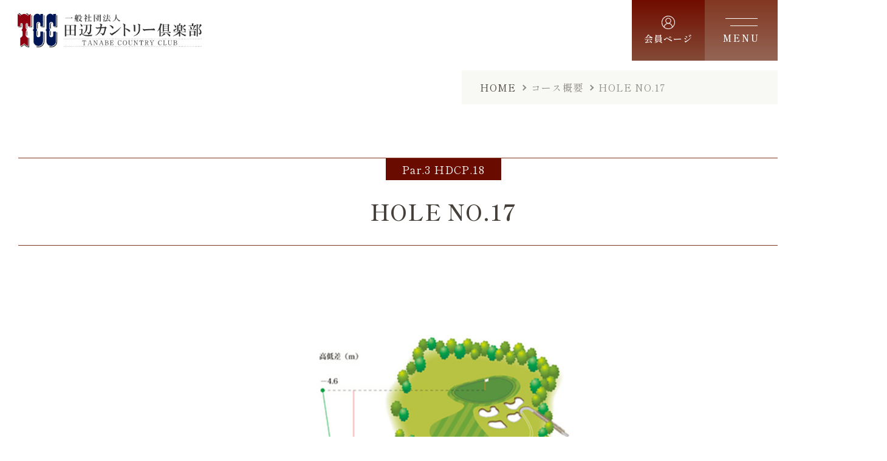

--- FILE ---
content_type: text/html; charset=UTF-8
request_url: https://www.tanabecc.com/course/hole17/
body_size: 8718
content:
<!DOCTYPE html>
<html lang="ja">
<head>
	<meta charset="utf-8">
	<meta http-equiv="X-UA-Compatible" content="IE=edge">
<!-- Google Tag Manager -->
<script>(function(w,d,s,l,i){w[l]=w[l]||[];w[l].push({'gtm.start':
new Date().getTime(),event:'gtm.js'});var f=d.getElementsByTagName(s)[0],
j=d.createElement(s),dl=l!='dataLayer'?'&l='+l:'';j.async=true;j.src=
'https://www.googletagmanager.com/gtm.js?id='+i+dl;f.parentNode.insertBefore(j,f);
})(window,document,'script','dataLayer','GTM-5D7HXTQ');</script>
<!-- End Google Tag Manager -->
	<meta name="viewport" content="width=device-width, initial-scale=1.0">
		<title>HOLE NO.17｜コース概要｜伝統の品格、人生を彩る場所｜田辺カントリー倶楽部</title>
	<meta name="description" content="HOLE NO.17｜コース概要｜1960年に開場した田辺カントリー倶楽部。「仲間だけでいつでもプレーできるゴルフ場を造りたいね」。そんな創業者の言葉をきっかけに、完全会員制のゴルフ俱楽部として会員様の人生を彩る場所として歴史を紡いできました。">
		<meta name="keywords" content="コース概要,田辺カントリー倶楽部,ゴルフ,完全会員制,伝統,品格,人生を彩る">
			<meta name="format-detection" content="telephone=no">
	<link rel="icon" type="image/x-icon" href="https://www.tanabecc.com/cms_uqytdgbn/wp-content/themes/tanabe/img/common/favicon.ico">
	<link rel="apple-touch-icon" href="https://www.tanabecc.com/cms_uqytdgbn/wp-content/themes/tanabe/img/common/apple-touch-icon.png">
		<meta property="og:site_name" content="伝統の品格、人生を彩る場所｜田辺カントリー倶楽部">
	<meta property="og:type" content="article">
	<meta property="og:url" content="https://www.tanabecc.com/course/hole17/">
	<meta property="og:image" content="https://www.tanabecc.com/cms_uqytdgbn/wp-content/themes/tanabe/img/common/ogp.png">
	<meta property="og:title" content="HOLE NO.17｜コース概要｜伝統の品格、人生を彩る場所｜田辺カントリー倶楽部">
	<meta property="og:description" content="HOLE NO.17｜コース概要｜1960年に開場した田辺カントリー倶楽部。「仲間だけでいつでもプレーできるゴルフ場を造りたいね」。そんな創業者の言葉をきっかけに、完全会員制のゴルフ俱楽部として会員様の人生を彩る場所として歴史を紡いできました。">
	<meta name="twitter:card" content="summary_large_image">
	<meta name="twitter:title" content="HOLE NO.17｜コース概要｜伝統の品格、人生を彩る場所｜田辺カントリー倶楽部">
	<meta name="twitter:description" content="HOLE NO.17｜コース概要｜1960年に開場した田辺カントリー倶楽部。「仲間だけでいつでもプレーできるゴルフ場を造りたいね」。そんな創業者の言葉をきっかけに、完全会員制のゴルフ俱楽部として会員様の人生を彩る場所として歴史を紡いできました。">
	<meta name="twitter:image" content="https://www.tanabecc.com/cms_uqytdgbn/wp-content/themes/tanabe/img/common/ogp.png">
		<link rel="preconnect" href="https://fonts.googleapis.com">
	<link rel="preconnect" href="https://fonts.gstatic.com" crossorigin>
	<link href="https://fonts.googleapis.com/css2?family=Amiri&family=Shippori+Mincho:wght@400;600&display=swap" rel="stylesheet">
		<link href="https://www.tanabecc.com/cms_uqytdgbn/wp-content/themes/tanabe/css/style.css" rel="stylesheet">
	<link rel="canonical" href="https://www.tanabecc.com/course/hole17/">
		<meta name='robots' content='max-image-preview:large' />
<link rel='stylesheet' id='wp-block-library-css' href='https://www.tanabecc.com/cms_uqytdgbn/wp-includes/css/dist/block-library/style.min.css?ver=6.4.7' type='text/css' media='all' />
<style id='classic-theme-styles-inline-css' type='text/css'>
/*! This file is auto-generated */
.wp-block-button__link{color:#fff;background-color:#32373c;border-radius:9999px;box-shadow:none;text-decoration:none;padding:calc(.667em + 2px) calc(1.333em + 2px);font-size:1.125em}.wp-block-file__button{background:#32373c;color:#fff;text-decoration:none}
</style>
<style id='global-styles-inline-css' type='text/css'>
body{--wp--preset--color--black: #000000;--wp--preset--color--cyan-bluish-gray: #abb8c3;--wp--preset--color--white: #ffffff;--wp--preset--color--pale-pink: #f78da7;--wp--preset--color--vivid-red: #cf2e2e;--wp--preset--color--luminous-vivid-orange: #ff6900;--wp--preset--color--luminous-vivid-amber: #fcb900;--wp--preset--color--light-green-cyan: #7bdcb5;--wp--preset--color--vivid-green-cyan: #00d084;--wp--preset--color--pale-cyan-blue: #8ed1fc;--wp--preset--color--vivid-cyan-blue: #0693e3;--wp--preset--color--vivid-purple: #9b51e0;--wp--preset--gradient--vivid-cyan-blue-to-vivid-purple: linear-gradient(135deg,rgba(6,147,227,1) 0%,rgb(155,81,224) 100%);--wp--preset--gradient--light-green-cyan-to-vivid-green-cyan: linear-gradient(135deg,rgb(122,220,180) 0%,rgb(0,208,130) 100%);--wp--preset--gradient--luminous-vivid-amber-to-luminous-vivid-orange: linear-gradient(135deg,rgba(252,185,0,1) 0%,rgba(255,105,0,1) 100%);--wp--preset--gradient--luminous-vivid-orange-to-vivid-red: linear-gradient(135deg,rgba(255,105,0,1) 0%,rgb(207,46,46) 100%);--wp--preset--gradient--very-light-gray-to-cyan-bluish-gray: linear-gradient(135deg,rgb(238,238,238) 0%,rgb(169,184,195) 100%);--wp--preset--gradient--cool-to-warm-spectrum: linear-gradient(135deg,rgb(74,234,220) 0%,rgb(151,120,209) 20%,rgb(207,42,186) 40%,rgb(238,44,130) 60%,rgb(251,105,98) 80%,rgb(254,248,76) 100%);--wp--preset--gradient--blush-light-purple: linear-gradient(135deg,rgb(255,206,236) 0%,rgb(152,150,240) 100%);--wp--preset--gradient--blush-bordeaux: linear-gradient(135deg,rgb(254,205,165) 0%,rgb(254,45,45) 50%,rgb(107,0,62) 100%);--wp--preset--gradient--luminous-dusk: linear-gradient(135deg,rgb(255,203,112) 0%,rgb(199,81,192) 50%,rgb(65,88,208) 100%);--wp--preset--gradient--pale-ocean: linear-gradient(135deg,rgb(255,245,203) 0%,rgb(182,227,212) 50%,rgb(51,167,181) 100%);--wp--preset--gradient--electric-grass: linear-gradient(135deg,rgb(202,248,128) 0%,rgb(113,206,126) 100%);--wp--preset--gradient--midnight: linear-gradient(135deg,rgb(2,3,129) 0%,rgb(40,116,252) 100%);--wp--preset--font-size--small: 13px;--wp--preset--font-size--medium: 20px;--wp--preset--font-size--large: 36px;--wp--preset--font-size--x-large: 42px;--wp--preset--spacing--20: 0.44rem;--wp--preset--spacing--30: 0.67rem;--wp--preset--spacing--40: 1rem;--wp--preset--spacing--50: 1.5rem;--wp--preset--spacing--60: 2.25rem;--wp--preset--spacing--70: 3.38rem;--wp--preset--spacing--80: 5.06rem;--wp--preset--shadow--natural: 6px 6px 9px rgba(0, 0, 0, 0.2);--wp--preset--shadow--deep: 12px 12px 50px rgba(0, 0, 0, 0.4);--wp--preset--shadow--sharp: 6px 6px 0px rgba(0, 0, 0, 0.2);--wp--preset--shadow--outlined: 6px 6px 0px -3px rgba(255, 255, 255, 1), 6px 6px rgba(0, 0, 0, 1);--wp--preset--shadow--crisp: 6px 6px 0px rgba(0, 0, 0, 1);}:where(.is-layout-flex){gap: 0.5em;}:where(.is-layout-grid){gap: 0.5em;}body .is-layout-flow > .alignleft{float: left;margin-inline-start: 0;margin-inline-end: 2em;}body .is-layout-flow > .alignright{float: right;margin-inline-start: 2em;margin-inline-end: 0;}body .is-layout-flow > .aligncenter{margin-left: auto !important;margin-right: auto !important;}body .is-layout-constrained > .alignleft{float: left;margin-inline-start: 0;margin-inline-end: 2em;}body .is-layout-constrained > .alignright{float: right;margin-inline-start: 2em;margin-inline-end: 0;}body .is-layout-constrained > .aligncenter{margin-left: auto !important;margin-right: auto !important;}body .is-layout-constrained > :where(:not(.alignleft):not(.alignright):not(.alignfull)){max-width: var(--wp--style--global--content-size);margin-left: auto !important;margin-right: auto !important;}body .is-layout-constrained > .alignwide{max-width: var(--wp--style--global--wide-size);}body .is-layout-flex{display: flex;}body .is-layout-flex{flex-wrap: wrap;align-items: center;}body .is-layout-flex > *{margin: 0;}body .is-layout-grid{display: grid;}body .is-layout-grid > *{margin: 0;}:where(.wp-block-columns.is-layout-flex){gap: 2em;}:where(.wp-block-columns.is-layout-grid){gap: 2em;}:where(.wp-block-post-template.is-layout-flex){gap: 1.25em;}:where(.wp-block-post-template.is-layout-grid){gap: 1.25em;}.has-black-color{color: var(--wp--preset--color--black) !important;}.has-cyan-bluish-gray-color{color: var(--wp--preset--color--cyan-bluish-gray) !important;}.has-white-color{color: var(--wp--preset--color--white) !important;}.has-pale-pink-color{color: var(--wp--preset--color--pale-pink) !important;}.has-vivid-red-color{color: var(--wp--preset--color--vivid-red) !important;}.has-luminous-vivid-orange-color{color: var(--wp--preset--color--luminous-vivid-orange) !important;}.has-luminous-vivid-amber-color{color: var(--wp--preset--color--luminous-vivid-amber) !important;}.has-light-green-cyan-color{color: var(--wp--preset--color--light-green-cyan) !important;}.has-vivid-green-cyan-color{color: var(--wp--preset--color--vivid-green-cyan) !important;}.has-pale-cyan-blue-color{color: var(--wp--preset--color--pale-cyan-blue) !important;}.has-vivid-cyan-blue-color{color: var(--wp--preset--color--vivid-cyan-blue) !important;}.has-vivid-purple-color{color: var(--wp--preset--color--vivid-purple) !important;}.has-black-background-color{background-color: var(--wp--preset--color--black) !important;}.has-cyan-bluish-gray-background-color{background-color: var(--wp--preset--color--cyan-bluish-gray) !important;}.has-white-background-color{background-color: var(--wp--preset--color--white) !important;}.has-pale-pink-background-color{background-color: var(--wp--preset--color--pale-pink) !important;}.has-vivid-red-background-color{background-color: var(--wp--preset--color--vivid-red) !important;}.has-luminous-vivid-orange-background-color{background-color: var(--wp--preset--color--luminous-vivid-orange) !important;}.has-luminous-vivid-amber-background-color{background-color: var(--wp--preset--color--luminous-vivid-amber) !important;}.has-light-green-cyan-background-color{background-color: var(--wp--preset--color--light-green-cyan) !important;}.has-vivid-green-cyan-background-color{background-color: var(--wp--preset--color--vivid-green-cyan) !important;}.has-pale-cyan-blue-background-color{background-color: var(--wp--preset--color--pale-cyan-blue) !important;}.has-vivid-cyan-blue-background-color{background-color: var(--wp--preset--color--vivid-cyan-blue) !important;}.has-vivid-purple-background-color{background-color: var(--wp--preset--color--vivid-purple) !important;}.has-black-border-color{border-color: var(--wp--preset--color--black) !important;}.has-cyan-bluish-gray-border-color{border-color: var(--wp--preset--color--cyan-bluish-gray) !important;}.has-white-border-color{border-color: var(--wp--preset--color--white) !important;}.has-pale-pink-border-color{border-color: var(--wp--preset--color--pale-pink) !important;}.has-vivid-red-border-color{border-color: var(--wp--preset--color--vivid-red) !important;}.has-luminous-vivid-orange-border-color{border-color: var(--wp--preset--color--luminous-vivid-orange) !important;}.has-luminous-vivid-amber-border-color{border-color: var(--wp--preset--color--luminous-vivid-amber) !important;}.has-light-green-cyan-border-color{border-color: var(--wp--preset--color--light-green-cyan) !important;}.has-vivid-green-cyan-border-color{border-color: var(--wp--preset--color--vivid-green-cyan) !important;}.has-pale-cyan-blue-border-color{border-color: var(--wp--preset--color--pale-cyan-blue) !important;}.has-vivid-cyan-blue-border-color{border-color: var(--wp--preset--color--vivid-cyan-blue) !important;}.has-vivid-purple-border-color{border-color: var(--wp--preset--color--vivid-purple) !important;}.has-vivid-cyan-blue-to-vivid-purple-gradient-background{background: var(--wp--preset--gradient--vivid-cyan-blue-to-vivid-purple) !important;}.has-light-green-cyan-to-vivid-green-cyan-gradient-background{background: var(--wp--preset--gradient--light-green-cyan-to-vivid-green-cyan) !important;}.has-luminous-vivid-amber-to-luminous-vivid-orange-gradient-background{background: var(--wp--preset--gradient--luminous-vivid-amber-to-luminous-vivid-orange) !important;}.has-luminous-vivid-orange-to-vivid-red-gradient-background{background: var(--wp--preset--gradient--luminous-vivid-orange-to-vivid-red) !important;}.has-very-light-gray-to-cyan-bluish-gray-gradient-background{background: var(--wp--preset--gradient--very-light-gray-to-cyan-bluish-gray) !important;}.has-cool-to-warm-spectrum-gradient-background{background: var(--wp--preset--gradient--cool-to-warm-spectrum) !important;}.has-blush-light-purple-gradient-background{background: var(--wp--preset--gradient--blush-light-purple) !important;}.has-blush-bordeaux-gradient-background{background: var(--wp--preset--gradient--blush-bordeaux) !important;}.has-luminous-dusk-gradient-background{background: var(--wp--preset--gradient--luminous-dusk) !important;}.has-pale-ocean-gradient-background{background: var(--wp--preset--gradient--pale-ocean) !important;}.has-electric-grass-gradient-background{background: var(--wp--preset--gradient--electric-grass) !important;}.has-midnight-gradient-background{background: var(--wp--preset--gradient--midnight) !important;}.has-small-font-size{font-size: var(--wp--preset--font-size--small) !important;}.has-medium-font-size{font-size: var(--wp--preset--font-size--medium) !important;}.has-large-font-size{font-size: var(--wp--preset--font-size--large) !important;}.has-x-large-font-size{font-size: var(--wp--preset--font-size--x-large) !important;}
.wp-block-navigation a:where(:not(.wp-element-button)){color: inherit;}
:where(.wp-block-post-template.is-layout-flex){gap: 1.25em;}:where(.wp-block-post-template.is-layout-grid){gap: 1.25em;}
:where(.wp-block-columns.is-layout-flex){gap: 2em;}:where(.wp-block-columns.is-layout-grid){gap: 2em;}
.wp-block-pullquote{font-size: 1.5em;line-height: 1.6;}
</style>
</head>
<body id="course">
<!-- Google Tag Manager (noscript) -->
<noscript><iframe src="https://www.googletagmanager.com/ns.html?id=GTM-5D7HXTQ"
height="0" width="0" style="display:none;visibility:hidden"></iframe></noscript>
<!-- End Google Tag Manager (noscript) -->
<div class="js-media-query u-media-query"></div>
<div class="js-orientation u-orientation"></div>
<div class="js-nav-overlay l-nav-overlay"></div>
<svg display="none" xmlns="http://www.w3.org/2000/svg">
	<defs>
		<!-- <symbol id="arrow01" viewBox="0 0 200 21.259">
			<path d="M186.376,273.726a3.077,3.077,0,0,0-2.094,5.419l11.066,9.683H9.692a3.078,3.078,0,1,0,0,6.155H203.539a3.077,3.077,0,0,0,2.026-5.392l-17.23-15.077a3.077,3.077,0,0,0-1.958-.788Z" transform="translate(-6.615 -273.724)" fill="currentColor" />
		</symbol> -->
		<symbol id="arrow04" viewBox="0 0 8 12.078">
			<path d="M-126.842,302.893l-1.631-1.706,4.585-4.333-4.585-4.334,1.631-1.706,6.369,6.039-6.369,6.039Z" transform="translate(128.473 -290.815)" fill="currentColor" />
		</symbol>
		<symbol id="arrow05" viewBox="0 0 16.625 7.921">
			<rect width="15.614" height="0.781" transform="translate(0 3.571)" fill="currentColor" />
			<path d="M0,0H.782l0,5.6H0Z" transform="matrix(0.708, -0.707, 0.707, 0.708, 12.115, 0.553)" fill="currentColor" />
			<path d="M0,0H5.6V.781H0Z" transform="matrix(0.707, -0.707, 0.707, 0.707, 12.113, 7.369)" fill="currentColor" />
		</symbol>
		<symbol id="external01" viewBox="0 0 12 12">
			<path d="M19867,22981v-9h3v-3h9v9h-3v-1h2v-7h-7v2h5v9Zm1-1h7v-7h-7Z" transform="translate(-19867 -22969)" fill="currentColor" />
		</symbol>
		<symbol id="member01" viewBox="0 0 20 20">
			<path d="M19.214,6.107A10.032,10.032,0,1,0,20,10a9.966,9.966,0,0,0-.786-3.893M10,19.092A9.048,9.048,0,0,1,4.377,17.14.481.481,0,0,0,4.411,17a5.555,5.555,0,0,1,.415-1.643,5.619,5.619,0,0,1,10.348,0A5.555,5.555,0,0,1,15.589,17a.481.481,0,0,0,.034.137A9.048,9.048,0,0,1,10,19.092m-1.286-8.6A3.318,3.318,0,1,1,10,10.75a3.294,3.294,0,0,1-1.286-.259m7.764,5.882a6.592,6.592,0,0,0-4.538-5.121,4.271,4.271,0,1,0-3.88,0,6.592,6.592,0,0,0-4.538,5.121,9.092,9.092,0,1,1,12.956,0" fill="currentColor" />
		</symbol>
		<symbol id="mail01" viewBox="0 0 28 20">
			<path d="M26,0H2A2,2,0,0,0,0,2V18a2,2,0,0,0,2,2H26a2,2,0,0,0,2-2V2A2,2,0,0,0,26,0Zm1,18a1,1,0,0,1-1,1H2a1,1,0,0,1-1-1V2A1,1,0,0,1,2,1H26a1,1,0,0,1,1,1Z" fill="currentColor"/>
			<path d="M42.854,20.146a.5.5,0,0,0-.708,0l-9.939,9.94a1,1,0,0,1-1.415,0l-9.939-9.94a.5.5,0,1,0-.707.707L26.792,27.5l-6.646,6.646a.5.5,0,0,0,.707.708L27.5,28.208l2.586,2.586a2,2,0,0,0,2.828,0L35.5,28.208l6.646,6.646a.5.5,0,0,0,.708-.708L36.208,27.5l6.646-6.646A.5.5,0,0,0,42.854,20.146Z" transform="translate(-17.5 -17.5)" fill="currentColor"/>
		</symbol>
	</defs>
</svg>
<div class="l-wrapper">
	<header class="js-header l-header">
		<div class="l-header-info is-none">
						<p class="l-header-info__logo">
				<a href="https://www.tanabecc.com/" class="l-header-info__logo-link u-alpha">
					<img src="https://www.tanabecc.com/cms_uqytdgbn/wp-content/themes/tanabe/img/common/logo01.png" alt="一般社団法人 田辺カントリー倶楽部">
				</a>
			</p>
			<p class="l-nav-member">
				<a href="https://www.tanabecc.com/member/" class="l-nav-member__link" target="_blank" rel="noopener noreferrer">
					<span class="l-nav-member__ico"><svg viewBox="0 0 20 20"><use href="#member01"></use></svg></span>
					<span class="l-nav-member__txt">会員ページ</span>
				</a>
			</p>
			<button class="js-nav-btn l-nav-btn">
				<span class="l-nav-btn__line"></span>
				<span class="l-nav-btn__line"></span>
				<span class="js-nav-btn-txt l-nav-btn__txt u-uppercase">menu</span>
			</button>
		</div>
		<div class="l-nav-front is-none">
			<ul class="l-nav-front-list">
				<li class="l-nav-front-list__item"><a href="https://www.tanabecc.com/news/" class="l-nav-front-list__link"><span class="l-nav-front-list__txt">お知らせ</span></a></li>
				<li class="l-nav-front-list__item">
					<p class="l-nav-front-list__parent js-nav-parent"><span class="l-nav-front-list__txt">倶楽部について<span class="l-nav-front-list__arw"><svg viewBox="0 0 8 12.078"><use href="#arrow04"></use></svg></span></span></p>
					<div class="l-nav-front-detail js-nav-detail">
						<ul class="l-nav-front-child">
							<li class="l-nav-front-child__item">
								<a href="https://www.tanabecc.com/concept/" class="l-nav-front-child__link u-zoom">
									<div class="l-nav-front-child__img u-zoom__img-wrap"><img class="u-zoom__img" src="https://www.tanabecc.com/cms_uqytdgbn/wp-content/themes/tanabe/img/common/pic_nav01.jpg" alt=""></div>
									<p class="l-nav-front-child__txt">倶楽部コンセプト</p>
								</a>
							</li>
							<li class="l-nav-front-child__item">
								<a href="https://www.tanabecc.com/history/" class="l-nav-front-child__link u-zoom">
									<div class="l-nav-front-child__img u-zoom__img-wrap"><img class="u-zoom__img" src="https://www.tanabecc.com/cms_uqytdgbn/wp-content/themes/tanabe/img/common/pic_nav02.jpg" alt=""></div>
									<p class="l-nav-front-child__txt">倶楽部の歴史</p>
								</a>
							</li>
						</ul>
					</div>
				</li>
				<li class="l-nav-front-list__item"><a href="https://www.tanabecc.com/facility/" class="l-nav-front-list__link"><span class="l-nav-front-list__txt">倶楽部施設</span></a></li>
				<li class="l-nav-front-list__item"><a href="https://www.tanabecc.com/course/" class="l-nav-front-list__link"><span class="l-nav-front-list__txt">コース概要</span></a></li>
				<li class="l-nav-front-list__item"><a href="https://www.tanabecc.com/access/" class="l-nav-front-list__link"><span class="l-nav-front-list__txt">アクセス方法</span></a></li>
				<li class="l-nav-front-list__item"><a href="https://www.tanabecc.com/contact/" class="l-nav-front-list__link"><span class="l-nav-front-list__txt">お問い合わせ</span></a></li>
			</ul>
		</div>
		<nav class="js-nav-content l-nav" role="navigation" itemscope itemtype="http://www.schema.org/SiteNavigationElement">
			<div class="l-nav__inner u-inner">
				<ul class="l-nav-group">
					<li class="l-nav-group__item">
						<ul class="l-nav-list">
							<li class="l-nav-list__item">
								<div class="l-nav-list-parent js-c-toggle-trigger">
									<p class="l-nav-list-parent__en u-font-amiri">About us</p>
									<p class="l-nav-list-parent__txt">田辺カントリー倶楽部について</p>
								</div>
								<div class="l-nav-child__wrap js-c-toggle-content">
									<ul class="l-nav-child">
										<li class="l-nav-child__item">
											<a href="https://www.tanabecc.com/concept/" class="l-nav-child__link"><span class="l-nav-child__txt">倶楽部コンセプト</span></a>
										</li>
										<li class="l-nav-child__item">
											<a href="https://www.tanabecc.com/history/" class="l-nav-child__link"><span class="l-nav-child__txt">倶楽部の歴史</span></a>
										</li>
									</ul>
								</div>
							</li>
							<li class="l-nav-list__item">
								<div class="l-nav-list-parent js-c-toggle-trigger">
									<p class="l-nav-list-parent__en u-font-amiri">Facility</p>
									<p class="l-nav-list-parent__txt">施設について</p>
								</div>
								<div class="l-nav-child__wrap js-c-toggle-content">
									<ul class="l-nav-child">
										<li class="l-nav-child__item">
											<a href="https://www.tanabecc.com/facility/" class="l-nav-child__link"><span class="l-nav-child__txt">倶楽部施設</span></a>
										</li>
										<li class="l-nav-child__item">
											<a href="https://www.tanabecc.com/restaurant_shop/" class="l-nav-child__link"><span class="l-nav-child__txt">レストラン/ショップ</span></a>
										</li>
									</ul>
								</div>
							</li>
						</ul>
					</li>
					<li class="l-nav-group__item">
						<ul class="l-nav-list">
							<li class="l-nav-list__item">
								<div class="l-nav-list-parent js-c-toggle-trigger">
									<p class="l-nav-list-parent__en u-font-amiri">Course guide</p>
									<p class="l-nav-list-parent__txt">コース紹介</p>
								</div>
								<div class="l-nav-child__wrap js-c-toggle-content">
									<ul class="l-nav-child">
										<li class="l-nav-child__item">
											<a href="https://www.tanabecc.com/guide/" class="l-nav-child__link"><span class="l-nav-child__txt">ご利用にあたって<br>（エントリー方法/服装規定）</span></a>
										</li>
										<li class="l-nav-child__item">
											<a href="https://www.tanabecc.com/fee/" class="l-nav-child__link"><span class="l-nav-child__txt">コース利用料</span></a>
										</li>
										<li class="l-nav-child__item">
											<a href="https://www.tanabecc.com/course/" class="l-nav-child__link"><span class="l-nav-child__txt">コース概要</span></a>
										</li>
									</ul>
								</div>
							</li>
						</ul>
					</li>
					<li class="l-nav-group__item">
						<ul class="l-nav-list">
							<li class="l-nav-list__item">
								<div class="l-nav-list-parent js-c-toggle-trigger">
									<p class="l-nav-list-parent__en u-font-amiri">Access</p>
									<p class="l-nav-list-parent__txt">アクセス</p>
								</div>
								<div class="l-nav-child__wrap js-c-toggle-content">
									<ul class="l-nav-child">
										<li class="l-nav-child__item">
											<a href="https://www.tanabecc.com/access/" class="l-nav-child__link"><span class="l-nav-child__txt">アクセス方法</span></a>
										</li>
										<li class="l-nav-child__item">
											<a href="https://www.tanabecc.com/area_tanabe/" class="l-nav-child__link"><span class="l-nav-child__txt">周辺施設</span></a>
										</li>
									</ul>
								</div>
							</li>
							<li class="l-nav-list__item">
								<div class="l-nav-list-parent js-c-toggle-trigger">
									<p class="l-nav-list-parent__en u-font-amiri">Contact</p>
									<p class="l-nav-list-parent__txt">お問い合わせ</p>
								</div>
								<div class="l-nav-child__wrap js-c-toggle-content">
									<ul class="l-nav-child">
										<li class="l-nav-child__item">
											<a href="https://www.tanabecc.com/contact/" class="l-nav-child__link"><span class="l-nav-child__txt">お問い合わせ</span></a>
										</li>
										<li class="l-nav-child__item">
											<a href="https://www.tanabecc.com/reservation_form/" class="l-nav-child__link"><span class="l-nav-child__txt">会食申込</span></a>
										</li>
										<li class="l-nav-child__item">
											<a href="https://www.tanabecc.com/combination/" class="l-nav-child__link"><span class="l-nav-child__txt">組み合わせ</span></a>
										</li>
									</ul>
								</div>
							</li>
						</ul>
					</li>
					<li class="l-nav-group__item">
						<ul class="l-nav-child-grand">
							<li class="l-nav-child-grand__item">
								<a href="https://www.tanabecc.com/news/" class="l-nav-child-grand__link">お知らせ</a>
							</li>
							<li class="l-nav-child-grand__item">
								<a href="https://www.tanabecc.com/caddy_recruit/" class="l-nav-child-grand__link">キャディ募集</a>
							</li>
							<li class="l-nav-child-grand__item">
								<a href="https://www.tanabecc.com/privacy/" class="l-nav-child-grand__link">個人情報保護方針</a>
							</li>
						</ul>
					</li>
				</ul>
				<div class="l-nav-other">
					<p class="l-nav-other-member">
						<a href="https://www.tanabecc.com/member/" class="l-nav-other-member__link" target="_blank" rel="noopener noreferrer"><span class="l-nav-other-member__txt"><span class="l-nav-other-member__ico"><svg viewBox="0 0 20 20"><use href="#member01"></use></svg></span>会員ページ</span><span class="l-nav-other-member__blank"><svg viewBox="0 0 12 12"><use href="#external01"></use></svg></span></a>
					</p>
					<p class="l-nav-other-close js-nav-btn">
						<span class="l-nav-other-close__txt u-font-amiri u-uppercase">close</span>
					</p>
				</div>
			</div>
		</nav>
	</header>
	<!-- /.l-header -->
			<div class="js-c-anime-elem l-sub-img is-none">
					<div class="l-sub-img__inner u-inner">
				<div class="l-sub-img__area-txt">
					<p class="l-sub-img__en u-font-amiri u-capitalize">Course guide</p>
					<p class="l-sub-img__head">コース概要</p>
				</div>
			</div>
			<div class="l-breadcrumb">
	<div class="l-breadcrumb__inner u-inner">
		<ol class="l-breadcrumb-list">
			<li class="l-breadcrumb-list__item u-uppercase"><a href="https://www.tanabecc.com" class="l-breadcrumb-list__item-txt">home</a></li>
												<li class="l-breadcrumb-list__item"><a href="https://www.tanabecc.com/course/" class="l-breadcrumb-list__item-txt">コース概要</a></li>
																<li class="l-breadcrumb-list__item">HOLE NO.17</li>
									</ol>
	</div>
</div>
<!-- /#breadcrumb -->
<script type="application/ld+json">
{
	"@context": "http://schema.org",
	"@type": "BreadcrumbList",
	"itemListElement": [
		{
			"@type": "ListItem",
			"position": 1,
			"name": "home",
			"item": "https://www.tanabecc.com"
		},
						{
			"@type": "ListItem",
			"position": 2,
			"name": "コース概要",
			"item": "https://www.tanabecc.com/course/"
		},						{
			"@type": "ListItem",
			"position": 3,
			"name": "HOLE NO.17",
			"item": "https://www.tanabecc.com/course/hole17/"
		}			]
}
</script>
		</div>
		<!-- /.l-sub-img -->
		<div class="js-y-area l-container is-col1">
<div class="l-contents">
	<main role="main">
		<div class="member-single">
		<article id="article" class="course-article">
			<div class="course-article__inner u-inner">
				<header class="course-article__header">
					<p class="course-article__header-sub">Par.3 HDCP.18</p>
					<h1 class="course-article__header-main">HOLE NO.17</h1>
				</header>
									<div class="c-single01__gallery">
						<div class="js-image-gallery c-single01__gallery-main">
															<div class="c-single01__gallery-main-item"><img src="https://www.tanabecc.com/cms_uqytdgbn/wp-content/uploads/2022/12/img_course17.png" alt=""></div>
													</div>
						<div class="c-single01__gallery-sub">
															<div class="js-image-thumbnail c-single01__gallery-sub-item is-active" data-slick-index=0><img src="https://www.tanabecc.com/cms_uqytdgbn/wp-content/uploads/2022/12/img_course17.png" alt=""></div>
													</div>
					</div>
																	<div class="course-article__movie">
						<header class="c-head02">
							<h2 class="c-head02__main"><span class="c-head02__main-txt">コース空撮動画</span></h2>
						</header>
						<div class="course-article__movie-iframe">
							<iframe width="560" height="315" src="https://www.youtube.com/embed/H8Ro8I28E9M" title="YouTube video player" frameborder="0" allow="accelerometer; autoplay; clipboard-write; encrypted-media; gyroscope; picture-in-picture" allowfullscreen></iframe>
						</div>
					</div>
													<div class="course-article__point">
													<div class="course-article__point-img"><img src="https://www.tanabecc.com/cms_uqytdgbn/wp-content/uploads/2022/12/img_adviser01.jpg" alt=""></div>
												<div class="course-article__point-area-txt">
							<h2 class="course-article__point-head">所属プロの<br class="u-view-sp">ワンポイントアドバイス</h2>
							<p class="course-article__point-txt">右に少し逸れるとOBに入りやすいので注意。<br />
花道のある左サイドから攻めていきたい。<br />
グリーンは左手前と右奥の2段に分かれている。<br />
</p>
						</div>
					</div>
							</div>
		</article>

		<section id="hole" class="course-hole c-bg-red01">
			<div class="course-hole__inner u-inner">
				<header class="c-head01 is-center is-white">
					<p class="c-head01__en u-font-amiri u-capitalize">Course</p>
					<h2 class="c-head01__head">コース詳細</h2>
				</header>
								?>
				<ul class="c-course-archive01 is-archive">
						<li class="c-course-archive01__item">
	<a href="https://www.tanabecc.com/course/hole1/" class="c-course-archive01__link">
		<div class="c-course-archive01__area-img">
			<div class="c-course-archive01-num u-font-amiri">
				<p class="c-course-archive01-num__head">No.1</p>
				<p class="c-course-archive01-num__sub">Par.5<br>HDCP.11</p>
			</div>
			<div class="c-course-archive01__img">
				<img src="https://www.tanabecc.com/cms_uqytdgbn/wp-content/uploads/2022/12/img_course01.png" alt="">
			</div>
		</div>
		<div class="c-course-archive01__area-more">
			<p class="c-course-archive01__more">View more</p>
		</div>
	</a>
</li><li class="c-course-archive01__item">
	<a href="https://www.tanabecc.com/course/hole2/" class="c-course-archive01__link">
		<div class="c-course-archive01__area-img">
			<div class="c-course-archive01-num u-font-amiri">
				<p class="c-course-archive01-num__head">No.2</p>
				<p class="c-course-archive01-num__sub">Par.4<br>HDCP.3</p>
			</div>
			<div class="c-course-archive01__img">
				<img src="https://www.tanabecc.com/cms_uqytdgbn/wp-content/uploads/2022/12/img_course02.png" alt="">
			</div>
		</div>
		<div class="c-course-archive01__area-more">
			<p class="c-course-archive01__more">View more</p>
		</div>
	</a>
</li><li class="c-course-archive01__item">
	<a href="https://www.tanabecc.com/course/hole3/" class="c-course-archive01__link">
		<div class="c-course-archive01__area-img">
			<div class="c-course-archive01-num u-font-amiri">
				<p class="c-course-archive01-num__head">No.3</p>
				<p class="c-course-archive01-num__sub">Par.4<br>HDCP.13</p>
			</div>
			<div class="c-course-archive01__img">
				<img src="https://www.tanabecc.com/cms_uqytdgbn/wp-content/uploads/2022/12/img_course03.png" alt="">
			</div>
		</div>
		<div class="c-course-archive01__area-more">
			<p class="c-course-archive01__more">View more</p>
		</div>
	</a>
</li><li class="c-course-archive01__item">
	<a href="https://www.tanabecc.com/course/hole4/" class="c-course-archive01__link">
		<div class="c-course-archive01__area-img">
			<div class="c-course-archive01-num u-font-amiri">
				<p class="c-course-archive01-num__head">No.4</p>
				<p class="c-course-archive01-num__sub">Par.3<br>HDCP.17</p>
			</div>
			<div class="c-course-archive01__img">
				<img src="https://www.tanabecc.com/cms_uqytdgbn/wp-content/uploads/2022/12/img_course04.png" alt="">
			</div>
		</div>
		<div class="c-course-archive01__area-more">
			<p class="c-course-archive01__more">View more</p>
		</div>
	</a>
</li><li class="c-course-archive01__item">
	<a href="https://www.tanabecc.com/course/hole5/" class="c-course-archive01__link">
		<div class="c-course-archive01__area-img">
			<div class="c-course-archive01-num u-font-amiri">
				<p class="c-course-archive01-num__head">No.5</p>
				<p class="c-course-archive01-num__sub">Par.5<br>HDCP.1</p>
			</div>
			<div class="c-course-archive01__img">
				<img src="https://www.tanabecc.com/cms_uqytdgbn/wp-content/uploads/2022/12/img_course05.png" alt="">
			</div>
		</div>
		<div class="c-course-archive01__area-more">
			<p class="c-course-archive01__more">View more</p>
		</div>
	</a>
</li><li class="c-course-archive01__item">
	<a href="https://www.tanabecc.com/course/hole6/" class="c-course-archive01__link">
		<div class="c-course-archive01__area-img">
			<div class="c-course-archive01-num u-font-amiri">
				<p class="c-course-archive01-num__head">No.6</p>
				<p class="c-course-archive01-num__sub">Par.3<br>HDCP.15</p>
			</div>
			<div class="c-course-archive01__img">
				<img src="https://www.tanabecc.com/cms_uqytdgbn/wp-content/uploads/2022/12/img_course06.png" alt="">
			</div>
		</div>
		<div class="c-course-archive01__area-more">
			<p class="c-course-archive01__more">View more</p>
		</div>
	</a>
</li><li class="c-course-archive01__item">
	<a href="https://www.tanabecc.com/course/hole7/" class="c-course-archive01__link">
		<div class="c-course-archive01__area-img">
			<div class="c-course-archive01-num u-font-amiri">
				<p class="c-course-archive01-num__head">No.7</p>
				<p class="c-course-archive01-num__sub">Par.4<br>HDCP.7</p>
			</div>
			<div class="c-course-archive01__img">
				<img src="https://www.tanabecc.com/cms_uqytdgbn/wp-content/uploads/2022/12/img_course07.png" alt="">
			</div>
		</div>
		<div class="c-course-archive01__area-more">
			<p class="c-course-archive01__more">View more</p>
		</div>
	</a>
</li><li class="c-course-archive01__item">
	<a href="https://www.tanabecc.com/course/hole8/" class="c-course-archive01__link">
		<div class="c-course-archive01__area-img">
			<div class="c-course-archive01-num u-font-amiri">
				<p class="c-course-archive01-num__head">No.8</p>
				<p class="c-course-archive01-num__sub">Par.4<br>HDCP.5</p>
			</div>
			<div class="c-course-archive01__img">
				<img src="https://www.tanabecc.com/cms_uqytdgbn/wp-content/uploads/2022/12/img_course08.png" alt="">
			</div>
		</div>
		<div class="c-course-archive01__area-more">
			<p class="c-course-archive01__more">View more</p>
		</div>
	</a>
</li><li class="c-course-archive01__item">
	<a href="https://www.tanabecc.com/course/hole9/" class="c-course-archive01__link">
		<div class="c-course-archive01__area-img">
			<div class="c-course-archive01-num u-font-amiri">
				<p class="c-course-archive01-num__head">No.9</p>
				<p class="c-course-archive01-num__sub">Par.4<br>HDCP.9</p>
			</div>
			<div class="c-course-archive01__img">
				<img src="https://www.tanabecc.com/cms_uqytdgbn/wp-content/uploads/2022/12/img_course09.png" alt="">
			</div>
		</div>
		<div class="c-course-archive01__area-more">
			<p class="c-course-archive01__more">View more</p>
		</div>
	</a>
</li><li class="c-course-archive01__item">
	<a href="https://www.tanabecc.com/course/hole10/" class="c-course-archive01__link">
		<div class="c-course-archive01__area-img">
			<div class="c-course-archive01-num u-font-amiri">
				<p class="c-course-archive01-num__head">No.10</p>
				<p class="c-course-archive01-num__sub">Par.5<br>HDCP.8</p>
			</div>
			<div class="c-course-archive01__img">
				<img src="https://www.tanabecc.com/cms_uqytdgbn/wp-content/uploads/2022/12/img_course10.png" alt="">
			</div>
		</div>
		<div class="c-course-archive01__area-more">
			<p class="c-course-archive01__more">View more</p>
		</div>
	</a>
</li><li class="c-course-archive01__item">
	<a href="https://www.tanabecc.com/course/hole11-2/" class="c-course-archive01__link">
		<div class="c-course-archive01__area-img">
			<div class="c-course-archive01-num u-font-amiri">
				<p class="c-course-archive01-num__head">No.11</p>
				<p class="c-course-archive01-num__sub">Par.4<br>HDCP.2</p>
			</div>
			<div class="c-course-archive01__img">
				<img src="https://www.tanabecc.com/cms_uqytdgbn/wp-content/uploads/2022/12/img_course11.png" alt="">
			</div>
		</div>
		<div class="c-course-archive01__area-more">
			<p class="c-course-archive01__more">View more</p>
		</div>
	</a>
</li><li class="c-course-archive01__item">
	<a href="https://www.tanabecc.com/course/hole12/" class="c-course-archive01__link">
		<div class="c-course-archive01__area-img">
			<div class="c-course-archive01-num u-font-amiri">
				<p class="c-course-archive01-num__head">No.12</p>
				<p class="c-course-archive01-num__sub">Par.4<br>HDCP.14</p>
			</div>
			<div class="c-course-archive01__img">
				<img src="https://www.tanabecc.com/cms_uqytdgbn/wp-content/uploads/2022/12/img_course12.png" alt="">
			</div>
		</div>
		<div class="c-course-archive01__area-more">
			<p class="c-course-archive01__more">View more</p>
		</div>
	</a>
</li><li class="c-course-archive01__item">
	<a href="https://www.tanabecc.com/course/hole13/" class="c-course-archive01__link">
		<div class="c-course-archive01__area-img">
			<div class="c-course-archive01-num u-font-amiri">
				<p class="c-course-archive01-num__head">No.13</p>
				<p class="c-course-archive01-num__sub">Par.5<br>HDCP.10</p>
			</div>
			<div class="c-course-archive01__img">
				<img src="https://www.tanabecc.com/cms_uqytdgbn/wp-content/uploads/2022/12/img_course13.png" alt="">
			</div>
		</div>
		<div class="c-course-archive01__area-more">
			<p class="c-course-archive01__more">View more</p>
		</div>
	</a>
</li><li class="c-course-archive01__item">
	<a href="https://www.tanabecc.com/course/hole14/" class="c-course-archive01__link">
		<div class="c-course-archive01__area-img">
			<div class="c-course-archive01-num u-font-amiri">
				<p class="c-course-archive01-num__head">No.14</p>
				<p class="c-course-archive01-num__sub">Par.3<br>HDCP.10</p>
			</div>
			<div class="c-course-archive01__img">
				<img src="https://www.tanabecc.com/cms_uqytdgbn/wp-content/uploads/2022/12/img_course14.png" alt="">
			</div>
		</div>
		<div class="c-course-archive01__area-more">
			<p class="c-course-archive01__more">View more</p>
		</div>
	</a>
</li><li class="c-course-archive01__item">
	<a href="https://www.tanabecc.com/course/hole15/" class="c-course-archive01__link">
		<div class="c-course-archive01__area-img">
			<div class="c-course-archive01-num u-font-amiri">
				<p class="c-course-archive01-num__head">No.15</p>
				<p class="c-course-archive01-num__sub">Par.4<br>HDCP.4</p>
			</div>
			<div class="c-course-archive01__img">
				<img src="https://www.tanabecc.com/cms_uqytdgbn/wp-content/uploads/2022/12/img_course15-1.png" alt="">
			</div>
		</div>
		<div class="c-course-archive01__area-more">
			<p class="c-course-archive01__more">View more</p>
		</div>
	</a>
</li><li class="c-course-archive01__item">
	<a href="https://www.tanabecc.com/course/hole16/" class="c-course-archive01__link">
		<div class="c-course-archive01__area-img">
			<div class="c-course-archive01-num u-font-amiri">
				<p class="c-course-archive01-num__head">No.16</p>
				<p class="c-course-archive01-num__sub">Par.4<br>HDCP.12</p>
			</div>
			<div class="c-course-archive01__img">
				<img src="https://www.tanabecc.com/cms_uqytdgbn/wp-content/uploads/2022/12/img_course16.png" alt="">
			</div>
		</div>
		<div class="c-course-archive01__area-more">
			<p class="c-course-archive01__more">View more</p>
		</div>
	</a>
</li><li class="c-course-archive01__item">
	<a href="https://www.tanabecc.com/course/hole17/" class="c-course-archive01__link">
		<div class="c-course-archive01__area-img">
			<div class="c-course-archive01-num u-font-amiri">
				<p class="c-course-archive01-num__head">No.17</p>
				<p class="c-course-archive01-num__sub">Par.3<br>HDCP.18</p>
			</div>
			<div class="c-course-archive01__img">
				<img src="https://www.tanabecc.com/cms_uqytdgbn/wp-content/uploads/2022/12/img_course17.png" alt="">
			</div>
		</div>
		<div class="c-course-archive01__area-more">
			<p class="c-course-archive01__more">View more</p>
		</div>
	</a>
</li><li class="c-course-archive01__item">
	<a href="https://www.tanabecc.com/course/hole18/" class="c-course-archive01__link">
		<div class="c-course-archive01__area-img">
			<div class="c-course-archive01-num u-font-amiri">
				<p class="c-course-archive01-num__head">No.18</p>
				<p class="c-course-archive01-num__sub">Par.4<br>HDCP.6</p>
			</div>
			<div class="c-course-archive01__img">
				<img src="https://www.tanabecc.com/cms_uqytdgbn/wp-content/uploads/2022/12/img_course18.png" alt="">
			</div>
		</div>
		<div class="c-course-archive01__area-more">
			<p class="c-course-archive01__more">View more</p>
		</div>
	</a>
</li>					</ul>
							</div>
		</section>
		<!-- /#hole -->

			<div class="c-link-set01">
		<ul class="c-link-set01__list">
			<li class="c-link-set01__item">
				<a class="c-link-set01__link u-zoom" href="https://www.tanabecc.com/access/">
					<div class="c-link-set01__img">
						<div class="u-zoom__img-wrap">
							<img src="https://www.tanabecc.com/cms_uqytdgbn/wp-content/themes/tanabe/img/common/img_pixel01.png" data-src="https://www.tanabecc.com/cms_uqytdgbn/wp-content/themes/tanabe/img/common/link/pic_access02.jpg" alt="" class="u-zoom__img">
						</div>
					</div>
					<div class="c-link-set01__area-txt">
						<p class="c-link-set01__en u-capitalize">access</p>
						<p class="c-link-set01__main">アクセス方法</p>
					</div>
				</a>
			</li>
		</ul>
	</div>

</main>
</div>
<!-- /.l-contents -->
	</div>
<!-- /.l-container -->
	<div class="l-footer-sub">
		<div class="l-footer-sub__inner u-inner">
			<div class="l-footer-sub__info">
				<a href="https://www.tanabecc.com/" class="l-footer-sub__info-logo u-alpha">
					<img src="https://www.tanabecc.com/cms_uqytdgbn/wp-content/themes/tanabe/img/common/logo01.png" alt="一般社団法人 田辺カントリー倶楽部">
				</a>
				<p class="l-footer-sub__info-address c-color-white">〒610-0341<br class="u-view-sp">京都府京田辺市薪平田谷73-1</p>
				<div class="l-footer-sub__info-tel c-color-white">
					<p class="l-footer-sub__info-tel-lbl">月曜日休場</p>
					<p class="l-footer-sub__info-tel-wrap">
						<span class="l-footer-sub__info-tel-txt u-uppercase u-font-amiri">tel</span>
						<span class="l-footer-sub__info-tel-num u-font-amiri">0774-62-1331</span>
					</p>
				</div>
				<div class="l-footer-sub__info-tel c-color-white">
					<p class="l-footer-sub__info-tel-wrap">
						<span class="l-footer-sub__info-tel-txt u-uppercase u-font-amiri">fax</span>
						<span class="l-footer-sub__info-tel-num u-font-amiri">0774-63-0875</span>
					</p>
				</div>
			</div>
			<div class="l-footer-sub__mem">
				<a href="https://www.tanabecc.com/member/" target="_blank" class="l-footer-sub__mem-link">
					<img src="https://www.tanabecc.com/cms_uqytdgbn/wp-content/themes/tanabe/img/common/ico_avatar01.png" alt="">
					会員ページ
				</a>
				<p class="l-footer-sub__mem-txt c-color-white">メンバータイム予約受付、優待情報、競技会成績などがご確認いただけます。</p>
			</div>
		</div>
	</div>
<footer class="js-footer l-footer">
		<div class="l-footer-nav">
		<div class="l-footer-nav__inner u-inner">
			<ul class="l-footer-nav-group">
				<li class="l-footer-nav-group__item">
					<ul class="l-footer-nav-list">
						<li class="l-footer-nav-list__item">
							<div class="l-footer-nav-list-parent js-c-toggle-trigger">
								<p class="l-footer-nav-list-parent__en u-font-amiri">About us</p>
								<p class="l-footer-nav-list-parent__txt">田辺カントリー倶楽部について</p>
							</div>
							<div class="l-footer-nav-child__wrap js-c-toggle-content">
								<ul class="l-footer-nav-child">
									<li class="l-footer-nav-child__item">
										<a href="https://www.tanabecc.com/concept/" class="l-footer-nav-child__link"><span class="l-footer-nav-child__txt">倶楽部コンセプト</span></a>
									</li>
									<li class="l-footer-nav-child__item">
										<a href="https://www.tanabecc.com/history/" class="l-footer-nav-child__link"><span class="l-footer-nav-child__txt">倶楽部の歴史</span></a>
									</li>
								</ul>
							</div>
						</li>
						<li class="l-footer-nav-list__item">
							<div class="l-footer-nav-list-parent js-c-toggle-trigger">
								<p class="l-footer-nav-list-parent__en u-font-amiri">Facility</p>
								<p class="l-footer-nav-list-parent__txt">施設について</p>
							</div>
							<div class="l-footer-nav-child__wrap js-c-toggle-content">
								<ul class="l-footer-nav-child">
									<li class="l-footer-nav-child__item">
										<a href="https://www.tanabecc.com/facility/" class="l-footer-nav-child__link"><span class="l-footer-nav-child__txt">倶楽部施設</span></a>
									</li>
									<li class="l-footer-nav-child__item">
										<a href="https://www.tanabecc.com/restaurant_shop/" class="l-footer-nav-child__link"><span class="l-footer-nav-child__txt">レストラン/ショップ</span></a>
									</li>
								</ul>
							</div>
						</li>
					</ul>
				</li>
				<li class="l-footer-nav-group__item">
					<ul class="l-footer-nav-list">
						<li class="l-footer-nav-list__item">
							<div class="l-footer-nav-list-parent js-c-toggle-trigger">
								<p class="l-footer-nav-list-parent__en u-font-amiri">Course guide</p>
								<p class="l-footer-nav-list-parent__txt">コース紹介</p>
							</div>
							<div class="l-footer-nav-child__wrap js-c-toggle-content">
								<ul class="l-footer-nav-child">
									<li class="l-footer-nav-child__item">
										<a href="https://www.tanabecc.com/guide/" class="l-footer-nav-child__link"><span class="l-footer-nav-child__txt">ご利用にあたって<br>（エントリー方法/服装規定）</span></a>
									</li>
									<li class="l-footer-nav-child__item">
										<a href="https://www.tanabecc.com/fee/" class="l-footer-nav-child__link"><span class="l-footer-nav-child__txt">コース利用料</span></a>
									</li>
									<li class="l-footer-nav-child__item">
										<a href="https://www.tanabecc.com/course/" class="l-footer-nav-child__link"><span class="l-footer-nav-child__txt">コース概要</span></a>
									</li>
								</ul>
							</div>
						</li>
					</ul>
				</li>
				<li class="l-footer-nav-group__item">
					<ul class="l-footer-nav-list">
						<li class="l-footer-nav-list__item">
							<div class="l-footer-nav-list-parent js-c-toggle-trigger">
								<p class="l-footer-nav-list-parent__en u-font-amiri">Access</p>
								<p class="l-footer-nav-list-parent__txt">アクセス</p>
							</div>
							<div class="l-footer-nav-child__wrap js-c-toggle-content">
								<ul class="l-footer-nav-child">
									<li class="l-footer-nav-child__item">
										<a href="https://www.tanabecc.com/access/" class="l-footer-nav-child__link"><span class="l-footer-nav-child__txt">アクセス方法</span></a>
									</li>
									<li class="l-footer-nav-child__item">
										<a href="https://www.tanabecc.com/area_tanabe/" class="l-footer-nav-child__link"><span class="l-footer-nav-child__txt">周辺施設</span></a>
									</li>
								</ul>
							</div>
						</li>
						<li class="l-footer-nav-list__item">
							<div class="l-footer-nav-list-parent js-c-toggle-trigger">
								<p class="l-footer-nav-list-parent__en u-font-amiri">Contact</p>
								<p class="l-footer-nav-list-parent__txt">お問い合わせ</p>
							</div>
							<div class="l-footer-nav-child__wrap js-c-toggle-content">
								<ul class="l-footer-nav-child">
									<li class="l-footer-nav-child__item">
										<a href="https://www.tanabecc.com/contact/" class="l-footer-nav-child__link"><span class="l-footer-nav-child__txt">お問い合わせ</span></a>
									</li>
									<li class="l-footer-nav-child__item">
										<a href="https://www.tanabecc.com/reservation_form/" class="l-footer-nav-child__link"><span class="l-footer-nav-child__txt">会食申込</span></a>
									</li>
									<li class="l-footer-nav-child__item">
										<a href="https://www.tanabecc.com/combination/" class="l-footer-nav-child__link"><span class="l-footer-nav-child__txt">組み合わせ</span></a>
									</li>
								</ul>
							</div>
						</li>
					</ul>
				</li>
				<li class="l-footer-nav-group__item">
					<ul class="l-footer-nav-child-grand">
						<li class="l-footer-nav-child-grand__item">
							<a href="https://www.tanabecc.com/news/" class="l-footer-nav-child-grand__link">お知らせ</a>
						</li>
						<li class="l-footer-nav-child-grand__item">
							<a href="https://www.tanabecc.com/caddy_recruit/" class="l-footer-nav-child-grand__link">キャディ募集</a>
						</li>
						<li class="l-footer-nav-child-grand__item">
							<a href="https://www.tanabecc.com/privacy/" class="l-footer-nav-child-grand__link">個人情報保護方針</a>
						</li>
					</ul>
				</li>
			</ul>
			<p class="l-footer-page-top"><a class="l-footer-page-top__link u-alpha" href="#top"><svg viewBox="0 0 16.625 7.921"><use href="#arrow05"></use></svg></a></p>
			<p class="l-footer__cr"><small class="l-footer__cr-txt u-font-amiri u-uppercase">&copy; tanabe country club</small></p>
		</div>
	</div>
</footer>
</div>
<script type="text/javascript" src="https://www.tanabecc.com/cms_uqytdgbn/wp-content/themes/tanabe/js/script.js?ver=6.4.7" id="jquery-js"></script>
</body>
</html>


--- FILE ---
content_type: text/css
request_url: https://www.tanabecc.com/cms_uqytdgbn/wp-content/themes/tanabe/css/style.css
body_size: 36624
content:
@charset "UTF-8";
:root {
  --black: 70,64,58;
  --border: 221,221,221;
  --main: 83,11,11;
  --sub: 106,11,0;
  --blue: 35,147,188;
  --gray: 112,112,112;
  --bg: 248,248,244;
  --bg02: 239,233,230;
  --contents_width: 1400px;
  --body_padding_side: 60px;
  --contents_width_with_padding: 1460px;
  --sidebar_width: 250px;
}

html, body, div, span, object, iframe,
h1, h2, h3, h4, h5, h6, p, a, blockquote, pre,
abbr, address, cite, code,
del, dfn, em, img, ins, kbd, q, samp,
small, strong, sub, sup, var,
b, i,
dl, dt, dd, ol, ul, li,
fieldset, form, label, legend,
table, caption, tbody, tfoot, thead, tr, th, td,
article, aside, canvas, details, figcaption, figure,
footer, header, menu, nav, section, summary,
time, mark, audio, video {
  margin: 0;
  padding: 0;
  border: 0;
  outline: 0;
  font-size: 100%;
  vertical-align: baseline;
  background: transparent;
}

html {
  font-size: 62.5%;
  word-break: break-all;
}

body {
  -webkit-text-size-adjust: 100%;
}

article, aside, details, figcaption, figure,
main, footer, header, menu, nav, section {
  display: block;
}

h1, h2, h3, h4, h5, h6 {
  word-break: break-word;
  line-break: strict;
  overflow-wrap: break-word;
  word-wrap: break-word;
}

ul:not([class]),
ol:not([class]) {
  padding-left: 1.25em;
}

ul[class],
ol[class] {
  list-style: none;
}

span {
  font-weight: inherit;
}

blockquote, q {
  quotes: none;
}

blockquote:before, blockquote:after,
q:before, q:after {
  content: "";
  content: none;
}

a {
  color: inherit;
}
@media all and (min-width: 768px) {
  a:hover {
    text-decoration: none;
  }
}

a[class] {
  text-decoration: none;
}

ins {
  background-color: #ff9;
  text-decoration: none;
}

mark {
  background-color: #ff9;
  font-weight: bold;
}

del {
  text-decoration: line-through;
}

abbr[title], dfn[title] {
  border-bottom: 1px dotted;
  cursor: help;
}

address {
  font-style: normal;
}

sup {
  vertical-align: text-top;
  font-size: 0.75em;
}

sub {
  vertical-align: text-bottom;
  font-size: 0.75em;
}

table {
  width: 100%;
  table-layout: fixed;
  border-collapse: collapse;
  border-spacing: 0;
}

hr {
  display: block;
  height: 1px;
  border: 0;
  border-top: 1px solid rgb(var(--border));
  margin: 1em 0;
  padding: 0;
}

img {
  max-width: 100%;
  height: auto;
  vertical-align: bottom;
}

iframe {
  max-width: 100%;
}

/* form
================================================== */
input[type=text], input[type=email], input[type=tel], textarea, button, select, option {
  display: block;
  width: 100%;
  max-width: 100%;
  font-family: inherit;
  outline: none;
  border: 1px solid;
  border-radius: 0;
  background: none;
}
@media all and (max-width: 767px) {
  input[type=text], input[type=email], input[type=tel], textarea, button, select, option {
    font-size: 1.6rem;
  }
}

input[type=text], input[type=email], input[type=tel], textarea, button {
  -webkit-appearance: none;
  -moz-appearance: none;
  appearance: none;
  outline: none;
}

input[type=radio], input[type=checkbox] {
  margin: 0;
  padding: 0;
  vertical-align: middle;
}

select {
  color: inherit;
}

textarea {
  resize: vertical;
}

button {
  color: inherit;
  font-weight: normal;
  cursor: pointer;
}

/* 02_base
================================================ */
body {
  min-width: 320px;
  font-family: "Shippori Mincho", "Noto Serif JP", "Hiragino Mincho ProN", serif;
  color: rgb(var(--black));
  font-size: 1.6rem;
  line-height: 2;
  letter-spacing: 0.06em;
}
@media all and (min-width: 768px) {
  body {
    min-width: var(--contents_width_with_padding);
    font-size: 1.8rem;
  }
}

.l-wrapper {
  position: relative;
}

@media all and (min-width: 768px) {
  .l-container.is-col2 {
    display: -ms-grid;
    display: grid;
    -ms-grid-columns: var(--sidebar_width) 20px auto;
    grid-template-columns: var(--sidebar_width) auto;
    gap: 0 20px;
    width: var(--contents_width);
    margin: 0 auto;
  }
  .l-container.is-col2 .l-contents {
    flex: 1;
  }
  .l-container.is-col2 .l-sidebar {
    order: -1;
    flex-basis: var(--sidebar_width);
  }
}

/* sp <--> tb <--> pc
-------------------------------------- */
.u-media-query {
  display: none;
  font-family: "sp";
}
@media all and (min-width: 768px) {
  .u-media-query {
    font-family: "tb";
  }
}
@media all and (min-width: 1460px) {
  .u-media-query {
    font-family: "pc";
  }
}

@media (orientation: landscape) {
  .u-orientation {
    font-family: "landscape";
  }
}
@media (orientation: portrait) {
  .u-orientation {
    font-family: "portrait";
  }
}

@media all and (max-width: 1459px) {
  .u-view-pc {
    display: none !important;
  }
}

@media all and (max-width: 767px) {
  .u-view-tb {
    display: none !important;
  }
}
@media all and (min-width: 1460px) {
  .u-view-tb {
    display: none !important;
  }
}

@media all and (min-width: 768px) {
  .u-view-sp {
    display: none !important;
  }
}

@media all and (min-width: 1460px) {
  .u-view-under-tb {
    display: none !important;
  }
}

@media all and (max-width: 767px) {
  .u-view-upper-tb {
    display: none !important;
  }
}

/* overflow
-------------------------------------- */
.u-overflow-wrap {
  overflow: auto;
}
.u-overflow-wrap .u-overflow-sec {
  overflow: hidden;
}
@media all and (min-width: 768px) {
  .u-overflow-wrap .u-overflow-sec {
    min-width: var(--contents_width_with_padding);
  }
}

/* text
-------------------------------------- */
.u-uppercase {
  text-transform: uppercase;
}

.u-capitalize {
  text-transform: capitalize;
}

.u-font-amiri {
  font-family: "Amiri", serif;
}

/* link
-------------------------------------- */
a.u-alpha {
  display: block;
  text-decoration: none;
}
@media all and (min-width: 768px) {
  a.u-alpha {
    transition: all 0.3s ease;
  }
  a.u-alpha:hover {
    opacity: 0.7;
  }
}

a.u-zoom {
  display: block;
  text-decoration: none;
}
a.u-zoom .u-zoom__img {
  display: block;
}
a.u-zoom .u-zoom__img-wrap {
  display: block;
  overflow: hidden;
}
@media all and (min-width: 768px) {
  a.u-zoom .u-zoom__img {
    transition: all 0.9s ease;
  }
  a.u-zoom:hover .u-zoom__img {
    -webkit-transform: scale(1.1);
    transform: scale(1.1);
  }
}

/* layout
-------------------------------------- */
.u-inner {
  box-sizing: border-box;
  padding-left: 20px;
  padding-right: 20px;
}
.u-inner.is-sp-tiny {
  padding-left: 10px;
  padding-right: 10px;
}
.u-inner.is-sp-none {
  padding-left: 0;
  padding-right: 0;
}
@media all and (min-width: 768px) {
  .u-inner {
    width: 100%;
    max-width: var(--contents_width);
    margin-right: auto;
    margin-left: auto;
    padding-left: 0;
    padding-right: 0;
  }
}

/*  .c-archive01
================================================== */
.c-archive01__item {
  border-style: solid;
  border-color: rgb(var(--border));
  border-width: 1px 0 0;
}
.c-archive01__item:last-child {
  border-width: 1px 0;
}
.c-archive01__item-in {
  display: block;
  padding: 20px 0 25px;
  border: none;
  text-align: left;
  font-size: 1.4rem;
}
.c-archive01__item-in[href$=pdf] .c-archive01__item-head::after {
  content: "";
  display: inline-block;
  margin-left: 10px;
  width: 12px;
  height: 12px;
  background: url(../img/common/ico_blank02.png) no-repeat center/cover;
}
.c-archive01__item-date {
  font-size: 1.5rem;
  line-height: 1;
  color: rgb(var(--gray));
  margin: 0 0 10px 0;
}
.c-archive01__item-cat {
  display: flex;
  flex-wrap: wrap;
  align-items: flex-start;
  margin: 0 -10px -10px 0;
}
.c-archive01__item-cat-item {
  font-size: 1.4rem;
  margin: 0 10px 10px 0;
  padding: 2px 10px 3px;
  background: rgb(var(--black));
  color: #fff;
  line-height: 1.4;
}
.c-archive01__item-cat-item.is-news {
  background: rgb(var(--sub));
}
.c-archive01__item-head {
  overflow: hidden;
  display: -webkit-box;
  max-height: 1.8em;
  line-height: 1.8;
  -webkit-line-clamp: 1;
  -webkit-box-orient: vertical;
  text-overflow: ellipsis;
  font-size: 1.7rem;
  font-weight: bold;
  margin-top: 5px;
}
.c-archive01__item-head02 {
  margin-top: 15px;
}
@media all and (min-width: 768px) {
  .c-archive01__item {
    display: block;
  }
  .c-archive01__item-in {
    padding: 40px 0 45px;
  }
  .c-archive01__item-in:hover .c-archive01__item-meta {
    opacity: 0.7;
  }
  .c-archive01__item-in:hover .c-archive01__item-head {
    color: rgb(var(--sub));
  }
  .c-archive01__item-meta {
    display: flex;
    transition: all 0.3s ease;
  }
  .c-archive01__item-date {
    margin: 5px 30px 0 0;
  }
  .c-archive01__item-cat-item {
    font-size: 1.6rem;
  }
  .c-archive01__item-head {
    max-height: 3.6em;
    -webkit-line-clamp: 2;
    font-size: 1.8rem;
    margin-top: 10px;
    transition: all 0.3s ease;
  }
  .c-archive01__item-head02 {
    margin-bottom: 40px !important;
  }
}

/*  .c-archive01
================================================== */
.c-archive02 {
  display: -ms-grid;
  display: grid;
  gap: 30px;
}
.c-archive02__item {
  border-bottom: 1px solid rgb(var(--border));
}
.c-archive02__item-link {
  padding: 0 20px 25px;
}
.c-archive02__item-area-img {
  position: relative;
  margin-bottom: 27px;
}
.c-archive02__item-tag {
  position: absolute;
  left: 0;
  bottom: -10px;
  display: flex;
  flex-wrap: wrap;
}
.c-archive02__item-tag-label {
  display: flex;
  align-items: center;
  justify-content: center;
  min-width: 140px;
  height: 26px;
  color: #fff;
  background: rgb(var(--main));
  font-size: 1.4rem;
}
.c-archive02__item-head {
  margin-bottom: 14px;
  font-size: 1.8rem;
  font-weight: bold;
}
.c-archive02__item-head-ico {
  position: relative;
  top: -3px;
  display: inline-flex;
  vertical-align: middle;
  align-items: center;
  justify-content: center;
  margin-right: 10px;
  width: 16px;
  height: 16px;
  border-radius: 50%;
  background: linear-gradient(to left, #823822 0%, #946555 100%);
  color: #fff;
}
.c-archive02__item-head-ico svg {
  position: absolute;
  top: 4px;
  left: 50%;
  -webkit-transform: translate(-50%, 0);
  transform: translate(-50%, 0);
  width: 6px;
}
.c-archive02__item-txt {
  overflow: hidden;
  display: -webkit-box;
  max-height: 3.6em;
  line-height: 1.8;
  -webkit-line-clamp: 2;
  -webkit-box-orient: vertical;
  text-overflow: ellipsis;
}
@media all and (min-width: 768px) {
  .c-archive02 {
    -ms-grid-columns: 1fr 40px 1fr 40px 1fr;
    grid-template-columns: repeat(3, 1fr);
    gap: 50px 40px;
  }
  .c-archive02__item-link {
    padding: 0 0 40px;
  }
  .c-archive02__item-link:hover {
    color: rgb(var(--main));
  }
  .c-archive02__item-area-img {
    margin-bottom: 40px;
  }
  .c-archive02__item-tag {
    bottom: -15px;
  }
  .c-archive02__item-tag-label {
    min-width: 155px;
    height: 30px;
    font-size: 1.6rem;
  }
  .c-archive02__item-head {
    margin-bottom: 20px;
    font-size: 2.6rem;
  }
}

.c-course-archive01.is-archive {
  display: -ms-grid;
  display: grid;
  gap: 17px;
}
.c-course-archive01.is-archive .c-course-archive01__item {
  width: 240px;
  margin: auto;
}
.c-course-archive01.is-archive .c-course-archive01__item + .c-course-archive01.is-archive .c-course-archive01__item {
  margin-left: auto;
}
.c-course-archive01.is-archive .c-course-archive01__area-more {
  position: relative;
  padding: 0;
}
.c-course-archive01.is-archive .c-course-archive01__area-more::before {
  content: "";
  position: absolute;
  right: 10px;
  bottom: 10px;
  width: 0;
  height: 0;
  border-style: solid;
  border-width: 0 0 8px 8px;
  border-color: transparent transparent #823822 transparent;
}
.c-course-archive01.is-archive .c-course-archive01__more {
  text-align: center;
  padding: 0;
}
.c-course-archive01.is-archive .c-course-archive01__more::before, .c-course-archive01.is-archive .c-course-archive01__more::after {
  display: none;
}
@media all and (min-width: 768px) {
  .c-course-archive01.is-archive {
    -ms-grid-columns: 1fr 60px 1fr 60px 1fr 60px 1fr;
    grid-template-columns: repeat(4, 1fr);
    gap: 60px;
  }
  .c-course-archive01.is-archive .c-course-archive01__item {
    width: 360px;
    width: auto;
  }
  .c-course-archive01.is-archive .c-course-archive01__more {
    font-size: 1.5rem;
  }
}

.c-course-archive01__item {
  min-width: 240px;
}
.c-course-archive01__item + .c-course-archive01__item {
  margin-left: 10px;
}
.c-course-archive01__link {
  display: block;
  background: #fff;
}
.c-course-archive01__area-img {
  position: relative;
}
.c-course-archive01__area-img::before {
  position: absolute;
  content: "";
  bottom: 0;
  left: 0;
  width: 100%;
  height: 70px;
  background: linear-gradient(to top, rgba(170, 136, 111, 0.17), rgba(255, 255, 255, 0));
}
.c-course-archive01-num {
  position: absolute;
  top: -6px;
  left: 3px;
  width: 70px;
  height: 84px;
  padding: 11px 6px 0;
  box-sizing: border-box;
  background: url(../img/common/ico_ribbon01.png) no-repeat 0 0/100%;
  color: #fff;
}
.c-course-archive01-num::before {
  position: absolute;
  content: "";
  top: 0;
  right: -6px;
  width: 0;
  height: 0;
  border-style: solid;
  border-width: 6px 0 0 6px;
  border-color: transparent transparent transparent #5e342e;
}
.c-course-archive01-num__head {
  margin-bottom: 5px;
  border-bottom: 1px solid rgba(77, 77, 7, 0.43);
  font-size: 2rem;
  line-height: 1;
  text-align: center;
}
.c-course-archive01-num__sub {
  margin-right: -5px;
  font-size: 1.2rem;
  letter-spacing: 0.1em;
  line-height: 1.0833333333;
}
.c-course-archive01-num__sub.is-course {
  margin: 10px 0 0;
  font-size: 1.5rem;
  text-align: center;
  line-height: 1.3333333333;
}
.c-course-archive01__area-more {
  display: flex;
  flex-wrap: wrap;
  flex-direction: column;
  justify-content: center;
  height: 50px;
  padding: 0 7px 0 0;
  box-sizing: border-box;
}
.c-course-archive01__more {
  position: relative;
  padding: 0 43px 0 0;
  text-align: right;
  font-size: 1.4rem;
  line-height: 1;
}
.c-course-archive01__more::before {
  position: absolute;
  content: "";
  width: 36px;
  height: 36px;
  border-radius: 50%;
  right: 0;
  top: 50%;
  border: 1px solid #823822;
  -webkit-transform: translateY(-50%);
  transform: translateY(-50%);
}
.c-course-archive01__more::after {
  position: absolute;
  content: "";
  top: 50%;
  right: 12px;
  width: 15px;
  height: 7px;
  background: url(../img/common/ico_arw01.png) no-repeat 0 0/100%;
  -webkit-transform: translateY(-50%);
  transform: translateY(-50%);
}
@media all and (min-width: 768px) {
  .c-course-archive01-num {
    left: 7px;
  }
  .c-course-archive01__link:hover .c-course-archive01__area-more {
    background: rgb(var(--bg02));
  }
  .c-course-archive01__item {
    width: 360px;
  }
  .c-course-archive01__area-more {
    padding: 0;
  }
  .c-course-archive01__more {
    display: flex;
    justify-content: center;
    flex-wrap: wrap;
    align-items: center;
    padding: 0;
    height: 100%;
    text-align: center;
    font-size: 1.5rem;
  }
  .c-course-archive01__more::after {
    content: none;
  }
  .c-course-archive01__more::before {
    top: auto;
    bottom: 8px;
    right: 8px;
    border-radius: 0;
    -webkit-transform: none;
    transform: none;
    width: 0;
    height: 0;
    border-style: solid;
    border-width: 0 0 8px 8px;
    border-color: transparent transparent rgb(var(--main)) transparent;
  }
}

/* .c-bg01 #F8F8F8
================================================== */
.c-bg01 {
  background-color: rgb(var(--bg)) !important;
}

/* .c-bg02 #EFEFEF
================================================== */
.c-bg02 {
  background-color: rgb(var(--bg02));
}

/* .c-bg-red01 #641B00
================================================== */
.c-bg-red01 {
  background-color: rgb(var(--sub));
  position: relative;
}
.c-bg-red01:before {
  position: absolute;
  display: block;
  content: "";
  background: url(../img/common/bg/img_bg01.png) no-repeat center/cover;
  width: 375px;
  height: 295px;
  top: 0;
  left: 0;
}
.c-bg-red01 .u-inner {
  position: relative;
  z-index: 2;
}
@media all and (min-width: 768px) {
  .c-bg-red01:before {
    width: 640px;
    height: 500px;
  }
}

/* .c-bg-red02 #641B00
================================================== */
.c-bg-red02 {
  background-color: rgb(var(--sub));
}

/* .c-bg-img01
================================================== */
.c-bg-img01 {
  background: url(../img/common/bg/bg_img01_sp.png) no-repeat top center/cover;
}
@media all and (min-width: 768px) {
  .c-bg-img01 {
    background-image: url(../img/common/bg/bg_img01_pc.png);
  }
}

/* .c-bg-white01 #fff
================================================== */
.c-bg-white01 {
  background-color: #fff;
}

/*  .c-btn01.is-white
================================================== */
.c-btn01.is-white .c-btn01__link {
  color: #fff;
}
.c-btn01.is-white .c-btn01__link::before {
  border-color: #fff;
}
.c-btn01.is-white .c-btn01__link::after {
  background-image: url(../img/common/ico_arw02.png);
}
@media all and (min-width: 768px) {
  .c-btn01.is-white .c-btn01__link:hover .c-btn01__txt {
    color: rgba(255, 255, 255, 0.7);
  }
}

/*  .c-btn01
================================================== */
.c-btn01 + .c-btn01 {
  margin-top: 15px;
}
.c-btn01__link {
  position: relative;
  display: block;
  border-bottom: 1px solid rgb(var(--border));
  box-sizing: border-box;
  font-size: 1.7rem;
  font-weight: 600;
  letter-spacing: 0.05em;
  line-height: 1.5882352941;
}
.c-btn01__link::before {
  position: absolute;
  content: "";
  top: 0;
  right: 0;
  width: 40px;
  height: 40px;
  border-radius: 50%;
  box-sizing: border-box;
  border: 1px solid #823822;
}
.c-btn01__link::after {
  position: absolute;
  content: "";
  top: 16px;
  right: 14px;
  width: 15px;
  height: 7px;
  background: url(../img/common/ico_arw01.png) no-repeat 0 0/100%;
}
.c-btn01__txt {
  display: block;
  min-height: 56px;
  padding: 5px 45px 5px 0;
  box-sizing: border-box;
}
@media all and (min-width: 768px) {
  .c-btn01 + .c-btn01 {
    margin-top: 18px;
  }
  .c-btn01__link {
    font-size: 2.6rem;
  }
  .c-btn01__link::before, .c-btn01__link::after {
    transition: all 0.3s ease;
  }
  .c-btn01__link::before {
    right: 5px;
    width: 64px;
    height: 64px;
  }
  .c-btn01__link::after {
    top: 27px;
    right: 26px;
    width: 22px;
    height: 11px;
  }
  .c-btn01__link:hover::before {
    opacity: 0;
  }
  .c-btn01__link:hover::after {
    background-image: url(../img/common/ico_arw02.png);
  }
  .c-btn01__txt {
    min-height: 83px;
    padding: 10px 80px 10px 0;
    transition: all 0.3s ease;
  }
  .c-btn01__txt::before {
    position: absolute;
    content: "";
    top: 0;
    right: 5px;
    width: 64px;
    height: 64px;
    border-radius: 50%;
    background: linear-gradient(to bottom, #823822, #946555);
    opacity: 0;
    transition: all 0.3s ease;
  }
  .c-btn01__txt::after {
    position: absolute;
    content: "";
    left: 0;
    width: 100%;
    height: 1px;
    background: rgb(var(--main));
    bottom: -1px;
    -webkit-transform: scale(0, 1);
    transform: scale(0, 1);
    -webkit-transform-origin: right top;
    transform-origin: right top;
    transition: -webkit-transform 0.9s;
    transition: transform 0.9s;
    transition: transform 0.9s, -webkit-transform 0.9s;
  }
  .c-btn01__link:hover .c-btn01__txt {
    color: rgb(var(--main));
  }
  .c-btn01__link:hover .c-btn01__txt::before {
    opacity: 1;
  }
  .c-btn01__link:hover .c-btn01__txt::after {
    -webkit-transform: scale(1, 1);
    transform: scale(1, 1);
    -webkit-transform-origin: left top;
    transform-origin: left top;
  }
}
/*  .c-cat01
================================================== */
.c-cat01 {
  box-sizing: border-box;
  padding: 20px 10px;
  margin-bottom: 40px;
}
.c-cat01__head {
  font-size: 1.8rem;
  line-height: 1.6;
  text-align: center;
  margin-bottom: 5px;
}
.c-cat01__list {
  display: flex;
  flex-wrap: wrap;
  margin-bottom: -10px;
}
.c-cat01__item {
  margin-bottom: 10px;
}
.c-cat01__item.is-active .c-cat01__link {
  text-decoration: underline !important;
}
.c-cat01__link {
  width: 100%;
  text-align: center;
  display: block;
  box-sizing: border-box;
  padding: 0 12px;
  font-weight: bold;
}
@media all and (min-width: 768px) {
  .c-cat01 {
    padding: 30px 60px;
    margin-bottom: 70px;
    display: flex;
  }
  .c-cat01__head {
    box-sizing: border-box;
    width: 160px;
    font-size: 2.2rem;
    padding-right: 60px;
    border-right: 1px solid rgb(var(--border));
    margin: 0 30px 0 0;
    white-space: nowrap;
  }
  .c-cat01__list {
    flex: 1;
    display: flex;
    flex-wrap: wrap;
    margin-bottom: -10px;
  }
  .c-cat01__item {
    margin-bottom: 10px;
  }
  .c-cat01__item + .c-cat01__item {
    margin: 0;
  }
  .c-cat01__item.is-active .c-cat01__link {
    background: none;
    color: rgb(var(--black));
    text-decoration: underline !important;
  }
  .c-cat01__item.is-active .c-cat01__link:hover {
    opacity: 1 !important;
  }
  .c-cat01__link {
    padding: 0 30px;
    background: none;
    transition: all 0.3s ease;
  }
  .c-cat01__link:hover {
    opacity: 0.7;
  }
}

/* .c-color-black #46403A
================================================== */
.c-color-black {
  color: rgb(var(--black));
}

/* .c-color-blue #2393BC
================================================== */
.c-color-blue {
  color: rgb(var(--blue));
}

/* .c-color-main #530B0B
================================================== */
.c-color-main {
  color: rgb(var(--main));
}

/* .c-color-white #fff
================================================== */
.c-color-white {
  color: #fff;
}

/* .c-color-gradation_red
================================================== */
.c-color-gradation_red {
  display: inline-block;
  background: linear-gradient(90deg, #823822, #946555);
  background: -webkit-linear-gradient(0deg, #823822, #946555);
  -webkit-background-clip: text;
  -webkit-text-fill-color: transparent;
}

/*  .c-cv01
================================================== */
.c-cv01__inner {
  padding: 0 20px;
  position: relative;
}
.c-cv01__inner::before {
  position: absolute;
  display: block;
  content: "";
  background: url(../img/common/img_cv01.png) no-repeat center/contain;
  width: 245px;
  height: 200px;
  top: 0;
  left: 16px;
  z-index: 2;
}
.c-cv01__head {
  box-sizing: border-box;
  font-size: 2rem;
  text-align: center;
  padding: 15px;
}
.c-cv01__area-txt {
  background: url(../img/common/bg_cv01_sp.jpg) no-repeat center/cover;
  box-sizing: border-box;
  padding: 30px 20px;
}
.c-cv01__txt {
  text-align: center;
  margin-bottom: 15px;
}
.c-cv01__tel-link {
  display: flex;
  flex-direction: column-reverse;
  border: 1px solid #9E6A68;
  text-align: center;
}
.c-cv01__tel-sub {
  font-size: 1.8rem;
  margin-right: 5px;
}
.c-cv01__tel-num {
  font-size: 3rem;
}
.c-cv01__tel-txt {
  font-size: 1.4rem;
  background: rgb(var(--sub));
}
.c-cv01__btn {
  margin-top: 15px;
}
.c-cv01__btn-link {
  display: flex;
  align-items: center;
  justify-content: center;
  background-color: #fff;
  box-sizing: border-box;
  padding: 22px 10px;
  position: relative;
}
.c-cv01__btn-link::after {
  position: absolute;
  display: block;
  content: "";
  bottom: 10px;
  right: 10px;
  width: 0;
  height: 0;
  border-style: solid;
  border-width: 0 0 8px 8px;
  border-color: transparent transparent #823822 transparent;
}
.c-cv01__btn-ico {
  width: 23px;
  height: 15px;
  color: rgb(var(--main));
  margin: -11px 10px 0 0;
}
.c-cv01__btn-txt {
  font-size: 1.8rem;
  color: rgb(var(--main));
}
@media all and (min-width: 768px) {
  .c-cv01__inner {
    max-width: 1620px;
    margin: 0 auto;
    padding: 0;
  }
  .c-cv01__inner::before {
    width: 540px;
    height: 385px;
    left: -40px;
  }
  .c-cv01__head {
    font-size: 3.6rem;
    padding: 45px;
  }
  .c-cv01__area-txt {
    background: url(../img/common/bg_cv01_pc.jpg) no-repeat center/cover;
    padding: 70px;
  }
  .c-cv01__txt {
    margin-bottom: 40px;
  }
  .c-cv01__info {
    display: flex;
    align-items: center;
    justify-content: center;
  }
  .c-cv01__tel-link {
    pointer-events: none;
    flex-direction: column;
    border: none;
  }
  .c-cv01__tel-sub {
    font-size: 2.6rem;
    margin-right: 5px;
  }
  .c-cv01__tel-num {
    font-size: 4.6rem;
    line-height: 1.5;
  }
  .c-cv01__tel-txt {
    max-width: -webkit-fit-content;
    max-width: -moz-fit-content;
    max-width: fit-content;
    margin: 0 auto;
    box-sizing: border-box;
    padding: 0 10px;
    font-size: 1.6rem;
  }
  .c-cv01__btn {
    margin: 0 0 0 130px;
    width: 530px;
  }
  .c-cv01__btn-link {
    width: 100%;
    padding: 25px;
    transition: all 0.3s ease;
  }
  .c-cv01__btn-link:hover {
    background: rgb(var(--sub));
  }
  .c-cv01__btn-link:hover::after {
    border-color: transparent transparent #fff transparent;
  }
  .c-cv01__btn-link:hover .c-cv01__btn-ico {
    color: #fff;
  }
  .c-cv01__btn-link:hover .c-cv01__btn-txt {
    color: #fff;
  }
  .c-cv01__btn-ico {
    width: 28px;
    height: 18px;
  }
  .c-cv01__btn-txt {
    font-size: 2.5rem;
  }
}

/* .c-form
================================================== */
input.c-form-parts, select.c-form-parts, textarea.c-form-parts, button.c-form-parts {
  position: relative;
  box-sizing: border-box;
  display: block;
  width: 100%;
  height: 60px;
  padding: 5px 25px;
  font-size: 1.6rem;
  border: 1px solid rgba(70, 64, 58, 0.15);
  background: #f8f7f4;
  -webkit-appearance: none;
  -moz-appearance: none;
  appearance: none;
  font-family: inherit;
  box-shadow: inset 0px 2px 4px rgba(170, 136, 111, 0.15);
}
input.c-form-parts::-webkit-input-placeholder, select.c-form-parts::-webkit-input-placeholder, textarea.c-form-parts::-webkit-input-placeholder, button.c-form-parts::-webkit-input-placeholder {
  color: rgba(var(--black), 0.6);
}
input.c-form-parts::-moz-placeholder, select.c-form-parts::-moz-placeholder, textarea.c-form-parts::-moz-placeholder, button.c-form-parts::-moz-placeholder {
  color: rgba(var(--black), 0.6);
}
input.c-form-parts:-ms-input-placeholder, select.c-form-parts:-ms-input-placeholder, textarea.c-form-parts:-ms-input-placeholder, button.c-form-parts:-ms-input-placeholder {
  color: rgba(var(--black), 0.6);
}
input.c-form-parts::-ms-input-placeholder, select.c-form-parts::-ms-input-placeholder, textarea.c-form-parts::-ms-input-placeholder, button.c-form-parts::-ms-input-placeholder {
  color: rgba(var(--black), 0.6);
}
input.c-form-parts::placeholder, select.c-form-parts::placeholder, textarea.c-form-parts::placeholder, button.c-form-parts::placeholder {
  color: rgba(var(--black), 0.6);
}
input.c-form-parts.is-calendar, select.c-form-parts.is-calendar, textarea.c-form-parts.is-calendar, button.c-form-parts.is-calendar {
  background: #fff url(../img/common/ico_calendar01.png) no-repeat center right 15px/24px auto;
  max-width: 380px;
}
@media all and (min-width: 768px) {
  input.c-form-parts.is-min, select.c-form-parts.is-min, textarea.c-form-parts.is-min, button.c-form-parts.is-min {
    max-width: 380px;
  }
}

textarea.c-form-parts {
  height: 180px;
  resize: vertical;
}

select.c-form-parts {
  max-width: 380px;
  width: 100%;
  padding-right: 24px;
  background: no-repeat right 15px top 50%/8px;
  background-image: url("[data-uri]");
}

.c-form-parts-list {
  display: flex;
  flex-wrap: wrap;
  margin-right: -20px;
}
.c-form-parts-list .c-form-parts {
  margin-right: 20px;
}
.c-form-parts-list.is-flex-enb {
  justify-content: flex-end;
}

/* .c-form.is-default
================================================== */
.c-form.is-default {
  margin: 0 -20px;
  padding: 40px 20px 20px;
  border-top: 1px solid rgb(var(--border));
  border-bottom: 1px solid rgb(var(--border));
}
.c-form.is-default th, .c-form.is-default td {
  position: relative;
  border-style: solid;
  border-width: 0;
}
.c-form.is-default th .error, .c-form.is-default td .error {
  display: block;
  font-weight: bold;
  width: 100%;
  box-sizing: border-box;
}
.c-form.is-default th {
  font-weight: 400;
  text-align: left;
}
@media all and (max-width: 767px) {
  .c-form.is-default table, .c-form.is-default thead, .c-form.is-default tbody, .c-form.is-default tr, .c-form.is-default th, .c-form.is-default td {
    display: block;
  }
  .c-form.is-default th {
    padding-top: 15px;
    padding-right: 70px;
    padding-bottom: 20px;
    border-bottom: 0;
  }
  .c-form.is-default td {
    padding-bottom: 15px;
  }
}
@media all and (min-width: 768px) {
  .c-form.is-default {
    padding: 95px 0;
    border: 1px solid rgb(var(--border));
  }
  .c-form.is-default table {
    max-width: 1100px;
    width: 100%;
    margin: auto;
  }
  .c-form.is-default th, .c-form.is-default td {
    vertical-align: middle;
  }
  .c-form.is-default th {
    width: 300px;
    border-color: #fff;
  }
  .c-form.is-default td {
    padding-left: 40px;
  }
  .c-form.is-default tr th, .c-form.is-default tr td {
    padding-top: 25px;
    padding-bottom: 25px;
  }
}

.mw_wp_form_confirm .c-form.is-default th {
  font-weight: bold;
}
.mw_wp_form_confirm .c-form.is-default td {
  border-bottom: 1px solid rgb(var(--border));
}
@media all and (min-width: 768px) {
  .mw_wp_form_confirm .c-form.is-default td {
    border-bottom: 0;
  }
}

/* .c-form-label
================================================== */
.c-form-label {
  position: absolute;
  top: 18px;
  right: 0;
  display: inline-flex;
  vertical-align: top;
  justify-content: center;
  align-items: center;
  flex-wrap: wrap;
  width: 56px;
  height: 26px;
  margin-left: 15px;
  background: #fff;
  color: rgb(var(--main));
  font-size: 1.4rem;
  box-sizing: border-box;
  line-height: 1;
  font-weight: 400;
  border: 1px solid rgb(var(--main));
}
.c-form-label.is-required {
  border: 0;
  background: rgb(var(--main));
  color: #fff;
}
@media all and (min-width: 768px) {
  .c-form-label {
    top: 50%;
    -webkit-transform: translateY(-50%);
    transform: translateY(-50%);
    width: 60px;
    height: 30px;
    font-size: 1.6rem;
  }
}

/* .c-form-note
================================================== */
.c-form-note {
  display: block;
  font-weight: 400;
  color: var(--black);
  font-size: 1.3rem;
}

td .c-form-note {
  margin-top: 10px;
}

.mw_wp_form_confirm .c-form-note {
  display: none;
}

/* .c-form-postcode
================================================== */
.c-form-postcode {
  display: flex;
  flex-wrap: wrap;
}
.c-form-postcode__prefix {
  flex-basis: 26px;
  padding-top: 12px;
}
.c-form-postcode__input {
  flex-basis: 146px;
}
.c-form-postcode__btn {
  flex: 1;
  max-width: 136px;
  width: 100%;
  border: 1px solid;
  margin-left: 15px;
  color: rgb(var(--main));
}
@media all and (min-width: 768px) {
  .c-form-postcode {
    display: flex;
    flex-wrap: wrap;
  }
  .c-form-postcode__prefix {
    flex-basis: 32px;
  }
  .c-form-postcode__input {
    flex-basis: 172px;
  }
  .c-form-postcode__btn {
    max-width: 150px;
    margin-left: 20px;
  }
}

/* 確認画面
================================================ */
.mw_wp_form_confirm .c-form-postcode .c-form-postcode__prefix,
.is-confirm .c-form-postcode .c-form-postcode__prefix {
  max-width: none;
  flex-basis: 0;
  padding-top: 0;
}
.mw_wp_form_confirm .c-form-postcode .c-form-postcode__input,
.is-confirm .c-form-postcode .c-form-postcode__input {
  max-width: none;
  flex-basis: auto;
}
.mw_wp_form_confirm .c-form-postcode__btn,
.is-confirm .c-form-postcode__btn {
  display: none;
}

/* .c-form-item
================================================== */
.c-form-item {
  display: flex;
}
.c-form-item + .c-form-item {
  margin-top: 10px;
}
.c-form-item-list {
  display: flex;
}
.c-form-item-list .c-form-item + .c-form-item {
  margin-top: 0;
  margin-left: 14px;
}
.c-form-item__prefix {
  min-width: 20px;
  margin-right: 10px;
  padding-top: 5px;
}
.c-form-item__suffix {
  min-width: 20px;
  margin-left: 10px;
  padding-top: 5px;
}
.c-form-item__input {
  flex: 1;
}
.c-form-item .c-form-item__input [name*=year] {
  width: 80px;
}
.c-form-item .c-form-item__input [name*=month] {
  width: 64px;
}
.c-form-item .c-form-item__input [name*=day] {
  width: 64px;
}
@media all and (min-width: 1460px) {
  .c-form-item {
    display: inline-flex;
  }
  .c-form-item + .c-form-item {
    margin: 0 0 0 20px;
  }
  .c-form-item__input {
    width: 200px;
  }
  .c-form-item-list .c-form-item__input {
    width: auto;
  }
  .c-form-item .c-form-item__input [name*=year] {
    width: 82px;
  }
  .c-form-item .c-form-item__input [name*=month] {
    width: 62px;
  }
  .c-form-item .c-form-item__input [name*=day] {
    width: 62px;
  }
}

/* 確認画面
================================================ */
.mw_wp_form_confirm .c-form-item .c-form-item__prefix,
.mw_wp_form_confirm .c-form-item .c-form-item__suffix,
.is-confirm .c-form-item .c-form-item__prefix,
.is-confirm .c-form-item .c-form-item__suffix {
  min-width: 0;
  padding-top: 0;
}
.mw_wp_form_confirm .c-form-item .c-form-item__input,
.is-confirm .c-form-item .c-form-item__input {
  width: auto;
}

/* .c-form-address
================================================== */
.c-form-address {
  margin-top: 15px;
}

/* .c-form-agreement
================================================== */
.c-form-agreement {
  margin-top: 15px;
}
.c-form-agreement__txt a {
  text-decoration: underline;
}
.c-form-agreement .mwform-checkbox-field {
  text-align: center;
  margin-top: 30px;
}
@media all and (min-width: 768px) {
  .c-form-agreement {
    margin-top: 80px;
    text-align: center;
  }
}

.mw_wp_form_confirm .c-form-agreement {
  display: none;
}

/* .c-form-btn
================================================== */
.c-form-area-btn {
  margin-top: 30px;
}
@media all and (min-width: 768px) {
  .c-form-area-btn {
    margin-top: 60px;
    display: flex;
    justify-content: center;
    flex-wrap: wrap;
  }
}

.c-form-btn {
  position: relative;
  box-sizing: border-box;
  display: block;
  width: 100%;
  max-width: 335px;
  height: 80px;
  padding: 5px 10px;
  font-size: 1.8rem;
  border: 0;
  margin: auto;
  -webkit-appearance: none;
  -moz-appearance: none;
  appearance: none;
  background: linear-gradient(to bottom, #823822 0%, #946555 100%);
  color: #fff;
  font-family: inherit;
  cursor: pointer;
  z-index: 1;
}
.c-form-btn + .c-form-btn {
  margin-top: 10px;
}
.c-form-btn.is-back {
  background: #fff;
  border: 1px solid;
  color: rgb(var(--main));
}
.c-form-btn.is-back::before {
  display: none;
}
@media all and (min-width: 768px) {
  .c-form-btn {
    max-width: 500px;
    font-size: 2rem;
    transition: all 0.3s ease;
  }
  .c-form-btn:hover {
    opacity: 0.8;
  }
  .c-form-btn.is-back {
    opacity: 1;
    background: rgb(var(--bg));
  }
  .c-form-btn + .c-form-btn {
    margin-top: 0;
    margin-left: 20px;
  }
}

/* .c-form .mwform-radio-field
================================================ */
.c-form .mwform-radio-field,
.c-form .c-radio {
  display: block;
}
.c-form .mwform-radio-field + .mwform-radio-field,
.c-form .mwform-radio-field + .c-radio,
.c-form .c-radio + .mwform-radio-field,
.c-form .c-radio + .c-radio {
  margin-top: 10px;
}
.c-form .mwform-radio-field label,
.c-form .c-radio label {
  display: block;
  cursor: pointer;
}
.c-form .mwform-radio-field input,
.c-form .c-radio input {
  display: none;
}
.c-form .mwform-radio-field .mwform-radio-field-text,
.c-form .mwform-radio-field .c-radio__text,
.c-form .c-radio .mwform-radio-field-text,
.c-form .c-radio .c-radio__text {
  position: relative;
  display: inline-block;
  padding-left: 45px;
  vertical-align: top;
}
.c-form .mwform-radio-field .mwform-radio-field-text::before,
.c-form .mwform-radio-field .c-radio__text::before,
.c-form .c-radio .mwform-radio-field-text::before,
.c-form .c-radio .c-radio__text::before {
  box-sizing: border-box;
  position: absolute;
  top: 3px;
  left: 0;
  content: "";
  display: block;
  width: 30px;
  height: 30px;
  background: rgb(var(--bg));
  border: 1px solid rgb(var(--border));
  border-radius: 50%;
}
.c-form .mwform-radio-field input:checked + .mwform-radio-field-text::after,
.c-form .mwform-radio-field input:checked + .c-radio__text::after,
.c-form .c-radio input:checked + .mwform-radio-field-text::after,
.c-form .c-radio input:checked + .c-radio__text::after {
  box-sizing: border-box;
  position: absolute;
  top: 12px;
  left: 9px;
  content: "";
  display: block;
  width: 12px;
  height: 12px;
  border-radius: 50%;
  background: rgb(var(--main));
}

.c-radio-list {
  display: flex;
  flex-wrap: wrap;
}
.c-radio-list .mwform-radio-field,
.c-radio-list .c-radio {
  display: inline-block;
  width: 50%;
  margin-bottom: 10px;
}
.c-radio-list .mwform-radio-field + .mwform-radio-field, .c-radio-list .mwform-radio-field + .c-radio,
.c-radio-list .c-radio + .mwform-radio-field,
.c-radio-list .c-radio + .c-radio {
  margin-top: 0;
}
@media all and (min-width: 768px) {
  .c-radio-list {
    display: flex;
    flex-wrap: wrap;
  }
  .c-radio-list .mwform-radio-field,
.c-radio-list .c-radio {
    width: auto;
  }
  .c-radio-list .mwform-radio-field + .mwform-radio-field, .c-radio-list .mwform-radio-field + .c-radio,
.c-radio-list .c-radio + .mwform-radio-field,
.c-radio-list .c-radio + .c-radio {
    margin-left: 40px !important;
  }
}

/* .c-form .mwform-checkbox-field
================================================ */
.c-form .mwform-checkbox-field,
.c-form .c-checkbox {
  display: block;
}
.c-form .mwform-checkbox-field + .mwform-checkbox-field,
.c-form .mwform-checkbox-field + .c-checkbox,
.c-form .c-checkbox + .mwform-checkbox-field,
.c-form .c-checkbox + .c-checkbox {
  margin-top: 10px;
}
.c-form .mwform-checkbox-field label,
.c-form .c-checkbox label {
  display: block;
  cursor: pointer;
}
.c-form .mwform-checkbox-field input,
.c-form .c-checkbox input {
  display: none;
}
.c-form .mwform-checkbox-field .mwform-checkbox-field-text,
.c-form .mwform-checkbox-field .c-checkbox__text,
.c-form .c-checkbox .mwform-checkbox-field-text,
.c-form .c-checkbox .c-checkbox__text {
  position: relative;
  display: inline-block;
  padding-left: 45px;
  vertical-align: top;
}
.c-form .mwform-checkbox-field .mwform-checkbox-field-text::before,
.c-form .mwform-checkbox-field .c-checkbox__text::before,
.c-form .c-checkbox .mwform-checkbox-field-text::before,
.c-form .c-checkbox .c-checkbox__text::before {
  box-sizing: border-box;
  position: absolute;
  top: 3px;
  left: 0;
  content: "";
  display: block;
  width: 30px;
  height: 30px;
  border: 1px solid rgb(var(--border));
  background: #f8f7f4;
}
.c-form .mwform-checkbox-field input:checked + .mwform-checkbox-field-text::after,
.c-form .mwform-checkbox-field input:checked + .c-checkbox__text::after,
.c-form .c-checkbox input:checked + .mwform-checkbox-field-text::after,
.c-form .c-checkbox input:checked + .c-checkbox__text::after {
  position: absolute;
  top: 11px;
  left: 8px;
  content: "";
  display: block;
  width: 12px;
  height: 6px;
  border-color: rgb(var(--main));
  border-style: solid;
  border-width: 4px 4px 0 0;
  -webkit-transform: rotate(135deg);
  transform: rotate(135deg);
}

.c-checkbox-list {
  display: flex;
  flex-wrap: wrap;
}
.c-checkbox-list .mwform-checkbox-field,
.c-checkbox-list .c-checkbox {
  display: inline-block;
  margin-right: 20px;
}
.c-checkbox-list .mwform-checkbox-field + .mwform-checkbox-field, .c-checkbox-list .mwform-checkbox-field + .c-checkbox,
.c-checkbox-list .c-checkbox + .mwform-checkbox-field,
.c-checkbox-list .c-checkbox + .c-checkbox {
  margin-top: 0;
}

/* .mw_wp_form リセット
================================================ */
.mw_wp_form .c-form .horizontal-item + .horizontal-item {
  margin-left: 0;
}

/* .c-form-thanks
================================================ */
.c-form-thanks__txt {
  margin-bottom: 10px;
}

.c-form-flow {
  display: flex;
  justify-content: center;
  margin: 0 0 49px;
}
.c-form-flow__item {
  position: relative;
  width: 42px;
  margin: 0 30px;
  text-align: center;
}
.c-form-flow__item:nth-child(1) .c-form-flow__item-num {
  background: linear-gradient(45deg, #823822 0%, #946555 100%);
  color: #fff;
}
.c-form-flow__item + .c-form-flow__item .c-form-flow__item-num::before {
  content: "";
  position: absolute;
  top: 21px;
  left: -60px;
  width: 60px;
  height: 1px;
  background: rgb(var(--border));
}
.c-form-flow__item-num {
  position: relative;
  display: flex;
  align-items: center;
  justify-content: center;
  width: 42px;
  height: 42px;
  border-radius: 50%;
  font-size: 1.6rem;
  background: rgb(var(--bg02));
  color: rgb(var(--main));
}
.c-form-flow__item-txt {
  margin-top: 10px;
}
@media all and (min-width: 768px) {
  .c-form-flow {
    margin: 0 0 79px;
  }
  .c-form-flow__item {
    width: 60px;
    margin: 0 100px;
  }
  .c-form-flow__item + .c-form-flow__item .c-form-flow__item-num::before {
    top: 30px;
    left: -200px;
    width: 200px;
  }
  .c-form-flow__item-num {
    width: 60px;
    height: 60px;
    font-size: 2.2rem;
  }
  .c-form-flow__item-txt {
    margin-top: 21px;
  }
}

.mw_wp_form_confirm .c-form-flow__item:nth-child(1) .c-form-flow__item-num {
  background: rgb(var(--bg02));
  color: rgb(var(--main));
}
.mw_wp_form_confirm .c-form-flow__item:nth-child(2) .c-form-flow__item-num {
  background: linear-gradient(45deg, #823822 0%, #946555 100%);
  color: #fff;
}
.mw_wp_form_confirm .c-form-flow__item .c-form__txt.is-input {
  display: none;
}
.mw_wp_form_confirm .c-form-flow__item .c-form__txt.is-confirm {
  display: block;
}

.mw_wp_form_complete .c-form-flow__item:nth-child(1) .c-form-flow__item-num {
  background: rgb(var(--bg02));
  color: rgb(var(--main));
}
.mw_wp_form_complete .c-form-flow__item:nth-child(3) .c-form-flow__item-num {
  background: linear-gradient(45deg, #823822 0%, #946555 100%);
  color: #fff;
}

.c-form__txt {
  margin-bottom: 40px;
}
.c-form__txt.is-confirm {
  display: none;
}
@media all and (min-width: 768px) {
  .c-form__txt {
    text-align: center;
    margin-bottom: 60px;
  }
}

.mw_wp_form_confirm .c-form__txt {
  display: none;
}
.mw_wp_form_confirm .c-form__txt.is-confirm {
  display: block;
}

.c-form-link {
  margin-top: 1em;
  font-size: 1.6rem;
  display: block;
}
.c-form-link-ico {
  position: relative;
  top: -3px;
  display: inline-flex;
  vertical-align: middle;
  align-items: center;
  justify-content: center;
  margin-right: 10px;
  width: 16px;
  height: 16px;
  border-radius: 50%;
  background: linear-gradient(to left, #823822 0%, #946555 100%);
  color: #fff;
}
.c-form-link-ico svg {
  position: absolute;
  top: 4px;
  left: 50%;
  -webkit-transform: translate(-50%, 0);
  transform: translate(-50%, 0);
  width: 6px;
}

.c-form-set__head {
  margin-bottom: 18px;
  font-weight: bold;
}
.c-form-set + .c-form-set {
  margin-top: 20px;
}
@media all and (min-width: 768px) {
  .c-form-set + .c-form-set {
    margin-top: 26px;
  }
}

.c-gallery01 {
  overflow: hidden;
  overflow-x: scroll;
  -ms-scroll-snap-type: x mandatory;
  scroll-snap-type: x mandatory;
}
.c-gallery01-list {
  width: 1807px;
  display: flex;
}
.c-gallery01-list__item {
  scroll-snap-align: start;
  width: 230px;
  margin-right: 1px;
}
@media all and (min-width: 768px) {
  .c-gallery01 {
    height: 294px;
    margin-left: -320px;
    overflow-x: hidden;
  }
  .c-gallery01-list {
    width: auto;
  }
  .c-gallery01-list__item {
    width: auto;
    margin: 0;
    cursor: pointer;
  }
  .c-gallery01-list__item picture {
    display: block;
    padding-right: 1px;
  }
}

/*  .c-head01.is-center
================================================== */
.c-head01.is-center {
  text-align: center;
}

/*  .c-head01.is-white
================================================== */
.c-head01.is-white {
  color: #fff;
}

/*  .c-head01
================================================== */
.c-head01 {
  margin-bottom: 40px;
  color: #744B3F;
}
.c-head01__en {
  font-size: 4.6rem;
  line-height: 1;
  letter-spacing: 0.06em;
}
.c-head01__head {
  font-size: 1.3rem;
  font-weight: 600;
  line-height: 1.8;
  letter-spacing: 0.06em;
}
@media all and (min-width: 768px) {
  .c-head01 {
    margin-bottom: 30px;
  }
  .c-head01__en {
    font-size: 8rem;
  }
  .c-head01__head {
    margin-top: -7px;
    font-size: 1.4rem;
  }
}
@media all and (min-width: 1660px ) {
  .c-head01 {
    margin-bottom: 50px;
  }
  .c-head01__en {
    font-size: 8.8rem;
  }
  .c-head01__head {
    font-size: 1.6rem;
  }
}

/*  .c-head02.is-white
================================================== */
.c-head02.is-white .c-head02__main:before, .c-head02.is-white .c-head02__main:after {
  background: #fff;
}
.c-head02.is-white .c-head02__main-txt {
  color: #fff;
}

/*  .c-head02
================================================== */
.c-head02__tag {
  display: flex;
  justify-content: center;
  align-items: center;
  margin: 0 auto 15px;
}
.c-head02__tag-txt {
  background: transparent linear-gradient(127deg, #823822 0%, #946555 100%) 0% 0% no-repeat padding-box;
  color: #fff;
  text-align: center;
  font-size: 1.4rem;
  line-height: 1.6;
  box-sizing: border-box;
  padding: 5px 10px 0;
}
.c-head02__main {
  display: flex;
  justify-content: center;
  margin-bottom: 20px;
}
.c-head02__main:before, .c-head02__main:after {
  display: block;
  content: "";
  background: rgb(var(--black));
  height: 1px;
  width: 80%;
  margin: auto;
  top: 0;
  bottom: 0;
}
.c-head02__main-txt {
  word-break: keep-all;
  text-align: center;
  line-height: 1.6;
  font-size: 2rem;
  padding: 0 25px;
}
@media all and (min-width: 768px) {
  .c-head02__tag {
    margin: 0 auto 30px;
  }
  .c-head02__tag-txt {
    font-size: 1.5rem;
  }
  .c-head02__main {
    margin-bottom: 40px;
  }
  .c-head02__main-txt {
    font-size: 3rem;
    padding: 0 60px;
  }
  .c-head02__lead {
    text-align: center;
  }
}

/*  .c-head03.is-white
================================================== */
.c-head03.is-white {
  color: #fff;
}
.c-head03.is-white:before {
  background: #fff;
}
.c-head03.is-white:after {
  opacity: 0.15;
  background: #fff;
}

/*  .c-head03
================================================== */
.c-head03 {
  font-size: 1.8rem;
  line-height: 1.6;
  font-weight: bold;
  padding-bottom: 10px;
  margin-bottom: 25px;
  position: relative;
}
.c-head03:before, .c-head03:after {
  position: absolute;
  display: block;
  content: "";
  height: 1px;
  left: 0;
  bottom: 0;
}
.c-head03:before {
  width: 140px;
  background: rgb(var(--main));
  z-index: 2;
}
.c-head03:after {
  width: 100%;
  background: rgb(var(--border));
}
@media all and (min-width: 768px) {
  .c-head03 {
    font-size: 2.6rem;
    padding-bottom: 18px;
    margin-bottom: 60px;
  }
  .c-head03:before {
    width: 200px;
  }
}

/*  .c-head04
================================================== */
.c-head04 {
  font-size: 2.4rem;
  line-height: 1.6;
  font-weight: bold;
  text-align: center;
  padding-bottom: 10px;
  margin-bottom: 35px;
  position: relative;
}
.c-head04:after {
  position: absolute;
  display: block;
  content: "";
  margin: auto;
  right: 0;
  left: 0;
  bottom: 0;
  height: 1px;
  width: 40px;
  background: rgb(var(--sub));
}
@media all and (min-width: 768px) {
  .c-head04 {
    font-size: 4rem;
    padding-bottom: 20px;
    margin-bottom: 80px;
  }
  .c-head04:after {
    width: 60px;
  }
}

/*  .c-history01
================================================== */
.c-history01 {
  position: relative;
}
.c-history01::after {
  position: absolute;
  top: 10px;
  left: 5px;
  content: "";
  display: block;
  width: 1px;
  height: calc(100% - 10px);
  border-right: 1px solid rgba(70, 64, 58, 0.15);
}
.c-history01__item-head {
  position: relative;
  padding-left: 30px;
}
.c-history01__item-head::before {
  position: absolute;
  content: "";
  display: block;
  top: 0.65em;
  left: 0;
  width: 14px;
  height: 14px;
  border-radius: 50%;
  background: #fff;
  box-shadow: inset 0px 0px 0px 4px rgba(var(--main));
}
.c-history01__item-txt {
  padding-left: 30px;
}
@media all and (min-width: 768px) {
  .c-history01::after {
    top: 10px;
    left: 5px;
    height: calc(100% - 10px);
  }
  .c-history01__item {
    display: flex;
  }
  .c-history01__item-head {
    box-sizing: border-box;
    width: 200px;
    padding: 0 20px 0 30px;
  }
  .c-history01__item-head::before {
    top: 0.65em;
    width: 14px;
    height: 14px;
    box-shadow: inset 0px 0px 0px 4px rgba(var(--main));
  }
  .c-history01__item-txt {
    width: calc(100% - 200px);
    padding-left: 0;
  }
}

/* .c-ico
================================================== */
.c-ico {
  display: inline-block;
  vertical-align: middle;
}
.c-ico svg {
  transition: all 0.3s ease;
}

/*  .c-inquiry01
================================================== */
.c-inquiry01 {
  box-sizing: border-box;
  position: relative;
}
.c-inquiry01::before {
  content: "";
  width: 300px;
  height: 230px;
  background: url(../img/common/bg_inquiry01.png) no-repeat top center/cover;
  position: absolute;
  top: 0;
  left: 0;
}
.c-inquiry01__head {
  font-size: 2rem;
  font-weight: 600;
  line-height: 1.8;
  background-color: #641B00;
  color: #fff;
  text-align: center;
  padding: 14px 20px;
  box-sizing: border-box;
}
.c-inquiry01__content {
  background: url(../img/common/bg_inquiry02_sp.png) no-repeat;
  background-position: center top;
  background-size: 100% auto;
  padding: 25px 20px 35px;
  box-sizing: border-box;
}
.c-inquiry01__desc {
  text-align: center;
  margin-bottom: 4px;
}
.c-inquiry01__txt {
  color: #fff;
  text-align: center;
  margin-bottom: 14px;
}
.c-inquiry01__btn {
  display: flex;
  align-items: center;
  justify-content: center;
  padding: 26px;
  box-sizing: border-box;
  font-size: 1.8rem;
  font-weight: 600;
  line-height: 1.5;
  background-color: #fff;
  color: rgb(var(--main));
  text-align: center;
  margin-top: 15px;
  position: relative;
}
.c-inquiry01__btn::after {
  content: "";
  border-style: solid;
  border-width: 0 0 8px 8px;
  border-color: transparent transparent rgb(var(--main)) transparent;
  position: absolute;
  bottom: 10px;
  right: 10px;
}
.c-inquiry01__btn-ico {
  width: 28px;
  height: 20px;
  margin-right: 9px;
}
.c-inquiry01__btn-ico svg {
  display: block;
}
.c-inquiry01__contact {
  border: 1px solid #9E6A68;
  box-sizing: border-box;
}
.c-inquiry01__time {
  font-size: 1.4rem;
  line-height: 1.5;
  background-color: rgb(var(--sub));
  color: #fff;
  text-align: center;
  padding: 2px 0;
  box-sizing: border-box;
}
.c-inquiry01__tel {
  padding: 10px;
  box-sizing: border-box;
}
.c-inquiry01__tel span {
  line-height: 1.1;
  color: #fff;
}
.c-inquiry01__tel-wrap {
  display: flex;
  justify-content: center;
  align-items: flex-end;
}
.c-inquiry01__tel-lbl {
  font-size: 1.4rem;
  line-height: 1.1;
  margin-bottom: 3px;
  text-align: center;
}
.c-inquiry01__tel-txt {
  font-size: 1.8rem;
  margin-right: 3px;
  margin-bottom: 5px;
}
.c-inquiry01__tel-num {
  font-size: 3rem;
}
@media all and (min-width: 768px) {
  .c-inquiry01 {
    margin-left: -110px;
    margin-right: -110px;
  }
  .c-inquiry01.is-has-border .c-inquiry01__content {
    position: relative;
  }
  .c-inquiry01.is-has-border .c-inquiry01__content::after {
    content: "";
    width: 1px;
    height: 120px;
    background-color: #fff;
    position: absolute;
    top: 50%;
    left: 50%;
    -webkit-transform: translate(-50%, -50%);
    transform: translate(-50%, -50%);
  }
  .c-inquiry01.is-has-btn .c-inquiry01__head {
    padding: 42px;
  }
  .c-inquiry01.is-has-btn .c-inquiry01__content {
    padding: 65px 260px 75px 350px;
  }
  .c-inquiry01.is-has-btn .c-inquiry01__wrap {
    align-items: center;
  }
  .c-inquiry01::before {
    width: 540px;
    height: 100%;
  }
  .c-inquiry01__head {
    font-size: 3.6rem;
    text-align: center;
    padding: 47px;
  }
  .c-inquiry01__desc {
    margin-bottom: 40px;
  }
  .c-inquiry01__wrap {
    display: flex;
    justify-content: space-between;
    align-items: flex-end;
  }
  .c-inquiry01__content {
    background: url(../img/common/bg_inquiry02_pc.png) no-repeat;
    background-position: center top;
    background-size: 100% auto;
    padding: 75px 360px 90px 350px;
  }
  .c-inquiry01__txt {
    max-width: 355px;
    width: 100%;
    font-size: 2.4rem;
    line-height: 1.7916666667;
    text-align: left;
    margin-bottom: -10px;
  }
  .c-inquiry01__btn {
    max-width: 530px;
    width: 100%;
    font-size: 2.5rem;
    padding: 31px;
    margin-top: 0;
    transition: all 0.3s ease;
  }
  .c-inquiry01__btn:hover {
    background-color: rgb(var(--sub));
    color: #fff;
  }
  .c-inquiry01__btn:hover::after {
    border-color: transparent transparent #fff transparent;
  }
  .c-inquiry01__btn:hover .c-inquiry01__btn-ico svg {
    color: #fff;
  }
  .c-inquiry01__btn::after {
    bottom: 13px;
    right: 13px;
  }
  .c-inquiry01__btn-ico {
    display: inline-block;
    width: 34px;
    height: 24px;
  }
  .c-inquiry01__contact {
    max-width: 350px;
    width: 100%;
    border: none;
    display: flex;
    flex-direction: column-reverse;
  }
  .c-inquiry01__tel {
    padding: 0;
    margin-bottom: 8px;
  }
  .c-inquiry01__tel-lbl {
    font-size: 1.6rem;
  }
  .c-inquiry01__tel-txt {
    font-size: 2.6rem;
    margin-right: 10px;
    margin-bottom: 7px;
  }
  .c-inquiry01__tel-num {
    font-size: 4.6rem;
  }
  .c-inquiry01__time {
    font-size: 1.6rem;
    max-width: 245px;
    width: 100%;
    padding: 3px 0;
    margin: 0 auto;
  }
}
@media screen and (min-width: 768px) and (max-width: 1650px) {
  .c-inquiry01.is-has-btn {
    margin-left: 0;
    margin-right: 0;
  }
  .c-inquiry01.is-has-btn .c-inquiry01__content {
    padding: 65px 150px 75px 250px;
  }
}

.c-category-list01 {
  background: #f8f7f4;
  padding: 17px;
  margin-bottom: 40px;
}
.c-category-list01__head {
  margin-bottom: 8px;
  text-align: center;
  font-size: 1.8rem;
}
.c-category-list01__trigger {
  position: relative;
  display: flex;
  align-items: center;
  padding: 0 20px;
  min-height: 60px;
  background: #fff;
  box-shadow: inset 0px 2px 4px rgba(170, 136, 111, 0.15);
  box-sizing: border-box;
}
.c-category-list01__trigger::before {
  content: "";
  position: absolute;
  top: 50%;
  right: 22px;
  -webkit-transform: translate(0, -50%);
  transform: translate(0, -50%);
  width: 0;
  height: 0;
  border-style: solid;
  border-width: 6.9px 4px 0 4px;
  border-color: rgb(var(--black)) transparent transparent transparent;
  transition: all 0.3s ease;
}
.c-category-list01__trigger.is-active::before {
  -webkit-transform: translate(0, -50%) rotate(180deg);
  transform: translate(0, -50%) rotate(180deg);
}
.c-category-list01__content {
  padding: 10px 20px 20px;
  background: #fff;
  box-sizing: border-box;
}
.c-category-list01__item {
  border-bottom: 1px solid rgba(var(--black), 0.15);
}
.c-category-list01__item-link {
  display: block;
  padding: 4px 0;
}
@media all and (min-width: 768px) {
  .c-category-list01 {
    padding: 30px 60px;
    margin-bottom: 90px;
    display: flex;
    align-items: center;
  }
  .c-category-list01__head {
    margin-bottom: 0;
    text-align: left;
    font-size: 2.2rem;
  }
  .c-category-list01__content {
    display: block !important;
    padding: 0 0 0 60px;
    background: transparent;
    box-sizing: border-box;
  }
  .c-category-list01__item {
    display: inline-block;
    border-bottom: 0;
    padding-right: 3em;
  }
  .c-category-list01__item-link {
    display: block;
    padding: 0;
  }
  .c-category-list01__item-link:hover {
    text-decoration: underline;
  }
}

/*  .c-list01
================================================== */
.c-list01__item {
  position: relative;
  padding-left: 1em;
}
.c-list01__item::before {
  position: absolute;
  display: block;
  content: "・";
  top: 0;
  left: 0;
}

/*  .c-list02
================================================== */
.c-list02__item {
  position: relative;
  padding-left: 17px;
}
.c-list02__item::before {
  content: "";
  width: 8px;
  height: 8px;
  border-radius: 50%;
  background-color: #823822;
  position: absolute;
  top: 13px;
  left: 0;
}
@media all and (min-width: 768px) {
  .c-list02__item {
    padding-left: 22px;
  }
  .c-list02__item::before {
    top: 15px;
  }
}

/*  .c-list03
================================================== */
.c-list03__item {
  position: relative;
  display: flex;
  align-items: flex-start;
}
.c-list03__item span {
  color: #823822;
  margin-right: 5px;
  white-space: nowrap;
}
@media all and (min-width: 768px) {
  .c-list03__item span {
    margin-right: 10px;
  }
}

/*  .c-list04
================================================== */
.c-list04 {
  padding-left: 20px;
  padding-right: 20px;
}
.c-list04__item {
  margin-bottom: 55px;
  position: relative;
}
.c-list04__item::after {
  content: "";
  width: 25px;
  height: 15px;
  background: url(../img/common/ico_arw05.png) no-repeat center/cover;
  position: absolute;
  left: 50%;
  bottom: -29px;
  -webkit-transform: translateX(-50%);
  transform: translateX(-50%);
}
.c-list04__item:last-child {
  margin-bottom: 0;
}
.c-list04__item:last-child::after {
  display: none;
}
.c-list04__img {
  margin-bottom: 15px;
  position: relative;
}
.c-list04__num {
  font-size: 2.2rem;
  line-height: 1.1;
  color: #823822;
  position: absolute;
  top: 0;
  left: 0;
}
.c-list04__head {
  font-size: 1.8rem;
  font-weight: 600;
  line-height: 1.7777777778;
  text-align: center;
  margin-bottom: 10px;
}
@media all and (min-width: 768px) {
  .c-list04 {
    display: flex;
    align-items: flex-start;
    padding: 0;
  }
  .c-list04__item {
    max-width: 430px;
    width: 100%;
    margin-right: 55px;
    margin-bottom: 0;
  }
  .c-list04__item:last-child {
    margin-right: 0;
  }
  .c-list04__item::after {
    width: 12px;
    height: 20px;
    background: url(../img/common/ico_arw06.png) no-repeat center/cover;
    position: absolute;
    left: unset;
    bottom: unset;
    top: 123px;
    right: -34px;
    -webkit-transform: unset;
    transform: unset;
  }
  .c-list04__img {
    margin-bottom: 26px;
  }
  .c-list04__num {
    font-size: 3rem;
  }
  .c-list04__head {
    font-size: 2.2rem;
    margin-bottom: 10px;
  }
}

.c-modal01__close {
  position: absolute;
  right: 0;
  top: -30px;
  width: 30px;
  height: 30px;
  background: rgb(var(--main));
  border: 0;
  padding: 0;
}
.c-modal01__close::before, .c-modal01__close::after {
  content: "";
  position: absolute;
  top: 50%;
  left: 50%;
  -webkit-transform: translate(-50%, -50%) rotate(45deg);
  transform: translate(-50%, -50%) rotate(45deg);
  width: 15px;
  height: 1px;
  background: #fff;
}
.c-modal01__close::after {
  -webkit-transform: translate(-50%, -50%) rotate(-45deg);
  transform: translate(-50%, -50%) rotate(-45deg);
}
.c-modal01__content {
  padding: 35px 20px;
  max-height: 350px;
  overflow: auto;
}
@media all and (max-width: 767px) {
  .c-modal01 {
    margin-left: 10px;
    margin-right: 10px;
  }
}
@media all and (min-width: 768px) {
  .c-modal01 {
    max-width: 1100px !important;
  }
  .c-modal01__content {
    padding: 50px;
    max-height: 540px;
  }
  .c-modal01__content .c-archive__item-meta {
    display: flex;
  }
}

.c-movie01 {
  position: relative;
  width: 100%;
  height: 188px;
  overflow: hidden;
}
.c-movie01 video {
  position: absolute;
  top: 0;
  left: 0;
  right: 0;
  bottom: 0;
  width: 100%;
  height: 100%;
  -o-object-fit: cover;
  object-fit: cover;
}
@media all and (min-width: 768px) {
  .c-movie01 {
    height: 788px;
  }
}

/*  .c-note01.has-indent
================================================== */
.c-note01.has-indent {
  padding-left: 1.06em;
  text-indent: -1.06em;
}

/*  .c-note01
================================================== */
.c-note01 {
  font-size: 1.3rem;
  color: rgb(var(--gray));
}
@media all and (min-width: 768px) {
  .c-note01 {
    font-size: 1.6rem;
  }
}

/* .c-pager01
===================================*/
.c-pager01 {
  overflow: hidden;
  display: flex;
  justify-content: center;
  flex-wrap: wrap;
  text-align: center;
  margin: 40px 0 -10px;
}
.c-pager01 li {
  margin: 0 0 10px;
}
.c-pager01 li a, .c-pager01 li span {
  box-sizing: border-box;
  display: flex;
  justify-content: center;
  align-items: center;
  flex-wrap: wrap;
  width: 40px;
  height: 50px;
  font-weight: bold;
  line-height: 1;
  text-decoration: none;
}
.c-pager01 li.pages span {
  width: auto;
  border: 0;
}
.c-pager01 li.current span {
  border-bottom: 1px solid;
}
.c-pager01 li.previous, .c-pager01 li.next {
  width: 50px;
  height: 50px;
}
.c-pager01 li.previous a, .c-pager01 li.next a {
  width: 100%;
  position: relative;
  font-size: 0;
}
.c-pager01 li.previous a::before, .c-pager01 li.previous a::after, .c-pager01 li.next a::before, .c-pager01 li.next a::after {
  position: absolute;
  content: "";
  margin: auto;
  top: 0;
  bottom: 0;
  right: 0;
  left: 0;
}
.c-pager01 li.previous a::before, .c-pager01 li.next a::before {
  width: 50px;
  height: 50px;
  border-radius: 50%;
  box-sizing: border-box;
  border: 1px solid #823822;
}
.c-pager01 li.previous a::after, .c-pager01 li.next a::after {
  width: 18px;
  height: 9px;
  background: url(../img/common/ico_arw01.png) no-repeat 0 0/100%;
}
.c-pager01 li.first, .c-pager01 li.previous {
  margin-right: 15px;
}
.c-pager01 li.first a::after, .c-pager01 li.previous a::after {
  -webkit-transform: rotate(180deg);
  transform: rotate(180deg);
}
.c-pager01 li.first a, .c-pager01 li.last a {
  width: auto;
  border-color: transparent;
  padding-right: 15px;
  padding-left: 15px;
}
.c-pager01 li.next, .c-pager01 li.last {
  margin-left: 15px;
}
.c-pager01 li.extend span {
  border: 0;
}
@media all and (min-width: 768px) {
  .c-pager01 {
    margin: 85px 0 -10px;
  }
  .c-pager01 li a, .c-pager01 li span {
    width: 70px;
    height: 70px;
  }
  .c-pager01 li a {
    transition: all 0.3s ease;
  }
  .c-pager01 li a:hover {
    opacity: 0.7;
  }
  .c-pager01 li.previous, .c-pager01 li.next {
    width: 64px;
    height: 64px;
  }
  .c-pager01 li.previous a::before, .c-pager01 li.next a::before {
    width: 64px;
    height: 64px;
  }
  .c-pager01 li.previous a::after, .c-pager01 li.next a::after {
    width: 21px;
    height: 10px;
  }
  .c-pager01 li.first, .c-pager01 li.previous {
    margin-right: 120px;
  }
  .c-pager01 li.next, .c-pager01 li.last {
    margin-left: 120px;
  }
}

/*  .c-pager02
================================================== */
.c-pager02 {
  position: relative;
  overflow: hidden;
  margin-top: 40px;
  line-height: 1;
}
.c-pager02 a {
  box-sizing: border-box;
  position: relative;
  display: flex;
  align-items: center;
  flex-wrap: wrap;
  padding: 20px;
  text-decoration: none;
}
.c-pager02__previous, .c-pager02__next {
  width: calc(50% - 10px);
}
.c-pager02__previous a::before, .c-pager02__previous a::after, .c-pager02__next a::before, .c-pager02__next a::after {
  position: absolute;
  content: "";
  margin: auto;
  top: 0;
  bottom: 0;
}
.c-pager02__previous a::before, .c-pager02__next a::before {
  width: 40px;
  height: 40px;
  border-radius: 50%;
  box-sizing: border-box;
  border: 1px solid #823822;
}
.c-pager02__previous a::after, .c-pager02__next a::after {
  width: 15px;
  height: 7px;
  background: url(../img/common/ico_arw01.png) no-repeat 0 0/100%;
}
.c-pager02__previous {
  float: left;
}
.c-pager02__previous a {
  justify-content: flex-start;
  padding-left: 50px;
}
.c-pager02__previous a::before {
  left: 0;
}
.c-pager02__previous a::after {
  left: 14px;
  -webkit-transform: rotate(180deg);
  transform: rotate(180deg);
}
.c-pager02__next {
  float: right;
}
.c-pager02__next a {
  justify-content: flex-end;
  padding-right: 50px;
}
.c-pager02__next a::before {
  right: 0;
}
.c-pager02__next a::after {
  right: 14px;
}
.c-pager02__all {
  width: 100%;
  clear: both;
  padding-top: 25px;
}
.c-pager02__all a {
  height: 60px;
  border: 1px solid;
  justify-content: center;
}
@media all and (min-width: 768px) {
  .c-pager02 {
    margin-top: 80px;
    min-height: 75px;
  }
  .c-pager02 a {
    transition: all 0.3s ease;
    font-size: 1.8rem;
  }
  .c-pager02__previous, .c-pager02__next {
    margin: 10px 0;
    width: calc(50% - 300px);
  }
  .c-pager02__previous a::before, .c-pager02__next a::before {
    width: 64px;
    height: 64px;
  }
  .c-pager02__previous a::after, .c-pager02__next a::after {
    width: 21px;
    height: 10px;
  }
  .c-pager02__previous a:hover, .c-pager02__next a:hover {
    opacity: 0.7;
  }
  .c-pager02__previous a {
    padding-left: 93px;
  }
  .c-pager02__previous a::after {
    left: 21px;
  }
  .c-pager02__next a {
    padding-right: 93px;
  }
  .c-pager02__next a::after {
    right: 21px;
  }
  .c-pager02__all {
    position: absolute;
    max-width: 300px;
    padding-top: 0;
    margin: auto;
    top: 10px;
    right: 0;
    left: 0;
  }
  .c-pager02__all a {
    height: 65px;
  }
  .c-pager02__all a:hover {
    color: #fff;
    background: rgb(var(--black));
  }
}

.c-password__box {
  width: 100%;
  background: #fff;
}
.c-password__head {
  text-align: center;
  background: rgb(var(--black));
  color: #fff;
  font-size: 1.6rem;
}
.c-password__form {
  padding: 30px 20px;
}
.c-password__form input[type=submit] {
  margin-top: 20px;
  height: 50px;
  width: 240px;
}
@media all and (min-width: 768px) {
  .c-password__head {
    padding: 10px;
    font-size: 2rem;
  }
  .c-password__form {
    padding: 60px 150px;
  }
  .c-password__form form {
    display: flex;
  }
  .c-password__form input[type=submit] {
    margin: 0 0 0 20px;
    height: 60px;
    width: 320px;
  }
}

/*  .c-img-set01
================================================== */
.c-img-set01__item + .c-img-set01__item {
  margin-top: 40px;
}
.c-img-set01__img {
  text-align: center;
  margin: 0 auto 20px;
}
.c-img-set01__area-txt {
  text-align: center;
}
.c-img-set01__txt {
  font-size: 1.8rem;
  font-weight: 600;
  line-height: 1.8;
  letter-spacing: 0.06em;
}
@media all and (min-width: 768px) {
  .c-img-set01 {
    display: flex;
    flex-wrap: wrap;
    margin-bottom: -35px;
  }
  .c-img-set01__item {
    width: calc((100% - 34px) / 2);
    margin-bottom: 35px;
  }
  .c-img-set01__item + .c-img-set01__item {
    margin-top: 0;
  }
  .c-img-set01__item:nth-child(even) {
    margin-left: 34px;
  }
  .c-img-set01__img {
    margin: 0 auto 30px;
  }
  .c-img-set01__txt {
    font-size: 2.2rem;
  }
}

/*  .c-link-set01
================================================== */
.c-link-set01 {
  padding: 40px 20px;
}
.c-link-set01__desc {
  font-size: 2rem;
  font-weight: 600;
  line-height: 1.8;
  text-align: center;
  margin-top: -5px;
  margin-bottom: 25px;
}
.c-link-set01__item + .c-link-set01__item {
  margin-top: 20px;
}
.c-link-set01__area-txt {
  position: relative;
}
.c-link-set01__en {
  position: absolute;
  z-index: 3;
  background: transparent linear-gradient(127deg, #823822 0%, #946555 100%) 0% 0% no-repeat padding-box;
  color: #fff;
  text-align: center;
  font-size: 1.2rem;
  line-height: 1;
  padding: 7px;
  top: -13px;
}
.c-link-set01__main {
  position: relative;
  background-color: rgb(var(--bg));
  box-sizing: border-box;
  padding: 20px;
  font-weight: bold;
}
.c-link-set01__main:after {
  position: absolute;
  display: block;
  content: "";
  bottom: 10px;
  right: 10px;
  width: 0;
  height: 0;
  border-style: solid;
  border-width: 0 0 8px 8px;
  border-color: transparent transparent rgb(var(--main)) transparent;
}
@media all and (min-width: 768px) {
  .c-link-set01 {
    padding: 60px;
  }
  .c-link-set01__desc {
    font-size: 3rem;
    line-height: 1.8;
    margin-top: 10px;
    margin-bottom: 53px;
  }
  .c-link-set01__list {
    display: flex;
  }
  .c-link-set01__item {
    position: relative;
  }
  .c-link-set01__item + .c-link-set01__item {
    margin: 0 0 0 40px;
  }
  .c-link-set01__item:only-child {
    width: 880px;
    margin: 0 auto;
  }
  .c-link-set01__link {
    transition: all 0.3s ease;
  }
  .c-link-set01__link:hover {
    opacity: 0.7;
  }
  .c-link-set01__area-txt {
    position: absolute;
    left: 0;
    bottom: 0;
    max-width: 460px;
    width: 100%;
  }
  .c-link-set01__en {
    font-size: 1.5rem;
    padding: 7px 10px;
    top: -15px;
  }
  .c-link-set01__main {
    padding: 28px 30px;
  }
  .c-link-set01__main:after {
    bottom: 10px;
    right: 10px;
    width: 0;
    height: 0;
    border-style: solid;
    border-width: 0 0 8px 8px;
    border-color: transparent transparent rgb(var(--main)) transparent;
  }
}

/*  .c-link-set02
================================================== */
@media all and (min-width: 768px) {
  .c-link-set02.is-col2-tb .c-link-set02__item {
    width: calc((100% - 80px) / 2);
  }
}

/*  .c-link-set02
================================================== */
.c-link-set02 {
  box-sizing: border-box;
  padding: 40px 20px;
}
.c-link-set02__item + .c-link-set02__item {
  margin-top: 15px;
}
.c-link-set02__link {
  display: block;
  background: #fff;
  text-align: center;
  box-sizing: border-box;
  padding: 15px;
  font-weight: bold;
  position: relative;
}
.c-link-set02__link::before {
  position: absolute;
  content: "";
  margin: auto;
  top: 0;
  bottom: 0;
  right: 10px;
  width: 35px;
  height: 35px;
  border-radius: 50%;
  box-sizing: border-box;
  border: 1px solid #823822;
}
.c-link-set02__link::after {
  position: absolute;
  content: "";
  margin: auto;
  top: 0;
  bottom: 0;
  right: 22px;
  width: 13px;
  height: 6px;
  background: url(../img/common/ico_arw01.png) no-repeat 0 0/100%;
}
.c-link-set02__link[target=_blank]::before {
  content: none;
}
.c-link-set02__link[target=_blank]::after {
  right: 15px;
  width: 12px;
  height: 12px;
  background: url(../img/common/ico_blank01.png) no-repeat center/contain;
}
@media all and (min-width: 768px) {
  .c-link-set02 {
    padding: 50px 150px;
    display: flex;
    justify-content: center;
  }
  .c-link-set02__item {
    width: calc((100% - 80px) / 3);
  }
  .c-link-set02__item + .c-link-set02__item {
    margin: 0 0 0 40px;
  }
  .c-link-set02__link {
    transition: all 0.3s ease;
  }
  .c-link-set02__link:hover {
    opacity: 0.7;
  }
}

/*  .c-link-set03
================================================== */
.c-link-set03 {
  color: #fff;
  font-size: 1.7rem;
}
.c-link-set03__item + .c-link-set03__item {
  margin-top: 15px;
}
.c-link-set03__link {
  display: block;
  border-bottom: 1px solid rgb(var(--border));
  padding: 15px 0;
  position: relative;
}
.c-link-set03__link::before {
  position: absolute;
  content: "";
  margin: auto;
  top: 0;
  bottom: 0;
  right: 10px;
  width: 40px;
  height: 40px;
  border-radius: 50%;
  box-sizing: border-box;
  border: 1px solid #fff;
}
.c-link-set03__link::after {
  position: absolute;
  content: "";
  margin: auto;
  top: 0;
  bottom: 0;
  right: 22px;
  width: 13px;
  height: 6px;
  background: url(../img/common/ico_arw02.png) no-repeat 0 0/100%;
}
.c-link-set03__link[href^="#"]::after {
  -webkit-transform: rotate(90deg);
  transform: rotate(90deg);
}
@media all and (min-width: 768px) {
  .c-link-set03 {
    font-size: 2.6rem;
  }
  .c-link-set03__list {
    display: flex;
    justify-content: center;
    margin-bottom: -15px;
  }
  .c-link-set03__item {
    max-width: 420px;
    width: 100%;
    margin-bottom: 15px;
  }
  .c-link-set03__item + .c-link-set03__item {
    margin-top: 0;
    margin-left: 65px;
  }
  .c-link-set03__link {
    padding: 35px 0;
    transition: all 0.3s ease;
  }
  .c-link-set03__link::before {
    width: 64px;
    height: 64px;
  }
  .c-link-set03__link::after {
    right: 31px;
    width: 21px;
    height: 10px;
  }
  .c-link-set03__link:hover {
    opacity: 0.7;
  }
}

/*  .c-sec-menu01
================================================== */
.c-sec-menu01 + .c-sec-menu01 {
  margin-top: 50px;
}
.c-sec-menu01__item + .c-sec-menu01__item {
  margin-top: 30px;
  border-top: 1px solid rgb(var(--border));
  padding-top: 30px;
}
.c-sec-menu01__wrap {
  padding: 0 30px;
}
.c-sec-menu01__img {
  text-align: center;
  margin: 0 auto 20px;
}
.c-sec-menu01__head {
  text-align: center;
  font-size: 1.8rem;
  line-height: 1.8;
  margin-bottom: 10px;
}
.c-sec-menu01__fee {
  margin-top: 5px;
  text-align: center;
  font-size: 1.8rem;
  color: rgb(var(--sub));
}
.c-sec-menu01__fee-sub {
  font-size: 1.4rem;
}
.c-sec-menu01__tab {
  margin-top: 40px;
}
@media all and (min-width: 768px) {
  .c-sec-menu01 + .c-sec-menu01 {
    margin-top: 100px;
  }
  .c-sec-menu01__item {
    display: flex;
  }
  .c-sec-menu01__item + .c-sec-menu01__item {
    margin-top: 60px;
    padding-top: 60px;
  }
  .c-sec-menu01__wrap {
    padding: 0 150px;
  }
  .c-sec-menu01__img {
    width: 460px;
    margin: 0 50px 0 0;
  }
  .c-sec-menu01__area-txt {
    width: calc(100% - 510px);
  }
  .c-sec-menu01__head {
    text-align: left;
    font-size: 2.4rem;
    margin-bottom: 25px;
  }
  .c-sec-menu01__fee {
    margin-top: 25px;
    text-align: left;
    font-size: 2rem;
  }
  .c-sec-menu01__fee-sub {
    font-size: 1.6rem;
  }
  .c-sec-menu01__tab {
    margin-top: 50px;
  }
}

/*  .c-sec-set01
================================================== */
.c-sec-set01__img {
  text-align: center;
  margin: 0 auto 25px;
}
.c-sec-set01__head {
  font-size: 1.8rem;
  font-weight: 600;
  line-height: 1.8;
  letter-spacing: 0.06em;
  margin-bottom: 25px;
}
.c-sec-set01__txt + .c-note01 {
  margin-top: 10px;
}
@media all and (min-width: 768px) {
  .c-sec-set01__wrap {
    display: flex;
  }
  .c-sec-set01__img {
    order: 2;
    width: 760px;
    margin: 0 0 0 100px;
  }
  .c-sec-set01__area-txt {
    width: calc(100% - 860px);
  }
  .c-sec-set01__head {
    order: 1;
    font-size: 2.9rem;
    margin-bottom: 45px;
  }
}

/*  .c-single01
================================================== */
.c-single01 {
  position: relative;
  padding-bottom: 50px;
}
.c-single01:after {
  position: absolute;
  display: block;
  content: "";
  left: -20px;
  bottom: 0;
  width: calc(100% + 40px);
  height: 1px;
  border-bottom: 1px solid rgb(var(--border));
}
.c-single01__head {
  margin-bottom: 50px;
}
.c-single01__head-meta {
  display: flex;
}
.c-single01__date {
  color: rgb(var(--gray));
  margin: -3px 20px 0 0;
}
.c-single01__cat {
  display: flex;
  flex-wrap: wrap;
  align-items: flex-start;
  margin: 0 -10px -10px 0;
}
.c-single01__cat-item {
  margin: 0 10px 10px 0;
  padding: 2px 10px 3px;
  background: rgb(var(--black));
  color: #fff;
  line-height: 1.4;
}
.c-single01__cat-item.is-news {
  background: rgb(var(--sub));
}
.c-single01 h1 {
  margin-top: 15px;
  font-size: 2.4rem;
  font-weight: 600;
  line-height: 1.8;
  letter-spacing: 0.06em;
  padding-bottom: 15px;
  border-bottom: 1px solid rgb(var(--sub));
}
.c-single01__thum {
  text-align: center;
  margin: 0 -20px 20px;
}
.c-single01__gallery {
  overflow: hidden;
  margin: 0 -20px 30px;
}
.c-single01__gallery-main-item {
  text-align: center;
}
.c-single01__gallery-main-item img {
  margin: auto;
}
.c-single01__gallery-sub {
  padding: 0 12px;
  display: flex;
  overflow: auto;
}
.c-single01__gallery-sub-item {
  position: relative;
  min-width: 105px;
  height: 100%;
  margin-right: 5px;
}
.c-single01__gallery-sub-item::before {
  content: "";
  position: absolute;
  top: 0;
  left: 0;
  width: 100%;
  height: 100%;
  border: 2px solid rgb(var(--main));
  box-sizing: border-box;
  opacity: 0;
  transition: all 0.3s ease;
}
.c-single01__gallery-sub-item.is-active::before {
  opacity: 1;
}
@media all and (min-width: 768px) {
  .c-single01 {
    padding-bottom: 120px;
  }
  .c-single01:after {
    margin: auto;
    left: 0;
    right: 0;
    width: 100%;
  }
  .c-single01__head {
    margin-bottom: 80px;
  }
  .c-single01__date {
    font-size: 1.5rem;
    margin: 0 20px 0 0;
  }
  .c-single01__cat {
    font-size: 1.6rem;
  }
  .c-single01__cat-item {
    padding: 3px 20px 4px;
  }
  .c-single01 h1 {
    margin-top: 30px;
    font-size: 3.6rem;
    padding-bottom: 55px;
  }
  .c-single01__thum {
    margin: 0 auto 40px;
  }
  .c-single01__gallery {
    max-width: 1100px;
    margin: 0 auto 80px;
  }
  .c-single01__gallery-main {
    margin-bottom: 20px;
  }
  .c-single01__gallery-sub {
    padding: 0;
    margin: 0 -12px;
  }
  .c-single01__gallery-sub-item {
    position: relative;
    width: 200px;
    min-width: auto;
    margin: 0 12px;
  }
}

/* .c-single-content
================================================== */
.c-single-content *:first-child {
  margin-top: 0;
}
.c-single-content *:last-child {
  margin-bottom: 0;
}
.c-single-content p {
  margin: 1em 0;
}
.c-single-content a {
  color: rgb(var(--sub));
  text-decoration: underline;
}
.c-single-content h2 {
  font-size: 1.8rem;
  font-weight: 600;
  line-height: 1.8;
  letter-spacing: 0.06em;
  position: relative;
  margin-top: 1.5em;
  padding-bottom: 10px;
}
.c-single-content h2:before, .c-single-content h2:after {
  position: absolute;
  display: block;
  content: "";
  height: 1px;
  bottom: 0;
  left: 0;
}
.c-single-content h2:before {
  width: 100%;
  background: rgb(var(--black));
  opacity: 0.15;
}
.c-single-content h2:after {
  width: 140px;
  background: rgb(var(--sub));
}
.c-single-content h3 {
  color: rgb(var(--sub));
  font-size: 1.7rem;
  font-weight: 600;
  line-height: 1.8;
  letter-spacing: 0.06em;
  margin-top: 1.5em;
}
.c-single-content h4 {
  font-weight: 600;
  line-height: 1.8;
  letter-spacing: 0.06em;
  margin-top: 1.5em;
}
.c-single-content ul li::marker, .c-single-content ol li::marker {
  color: rgb(var(--sub));
  white-space: nowrap;
}
.c-single-content ol {
  padding-left: 0;
}
.c-single-content ol li {
  margin-left: 1.25em;
}
.c-single-content ol li:nth-child(n+10) {
  margin-left: 1.75em;
}
.c-single-content blockquote {
  margin: 1em 0;
  box-sizing: border-box;
  padding: 30px 20px;
  background: rgb(var(--bg));
}
@media all and (min-width: 768px) {
  .c-single-content {
    overflow: hidden;
  }
  .c-single-content a:hover {
    text-decoration: none;
  }
  .c-single-content .alignleft {
    margin-right: 2em;
    float: left;
  }
  .c-single-content .alignright {
    margin-left: 2em;
    float: right;
  }
  .c-single-content .aligncenter {
    margin-left: auto;
    margin-right: auto;
    text-align: center;
  }
  .c-single-content h2 {
    font-size: 2.6rem;
    margin-top: 2em;
    padding-bottom: 15px;
  }
  .c-single-content h2:after {
    width: 200px;
  }
  .c-single-content h3 {
    font-size: 2.2rem;
    margin-top: 2em;
  }
  .c-single-content h4 {
    margin-top: 2em;
  }
  .c-single-content blockquote {
    padding: 40px;
  }
}

/*  .c-thum-slider01
================================================== */
@media all and (min-width: 768px) {
  .c-thum-slider01 {
    width: calc(100% - 280px);
  }
  .c-thum-slider01__wrap {
    position: relative;
    padding: 0 10px;
  }
}

.c-thum-slider01-thum {
  margin: 0 -3px;
}
.c-thum-slider01-thum .slick-list {
  overflow: inherit !important;
}
.c-thum-slider01-thum .slick-current img {
  box-shadow: 0px 0px 0px 2px #fff;
}
.c-thum-slider01-thum__item img {
  width: calc(100% - 6px);
  margin: 0 3px;
}
@media all and (min-width: 768px) {
  .c-thum-slider01-thum {
    position: absolute !important;
    top: 0;
    right: 2px;
    margin: 0;
  }
  .c-thum-slider01-thum .slick-track {
    width: 250px !important;
  }
  .c-thum-slider01-thum .slick-track img {
    width: 250px !important;
  }
  .c-thum-slider01-thum .slick-slide {
    width: 100% !important;
    margin-bottom: 11px;
  }
  .c-thum-slider01-thum__item {
    cursor: pointer;
  }
  .c-thum-slider01-thum__item img {
    width: 100%;
    margin: 0;
  }
}

/*  .c-tab01.is-2col
================================================== */
@media all and (min-width: 768px) {
  .c-tab01.is-2col .c-tab01__item {
    width: calc((100% - 1px) / 2);
  }
}

/*  .c-tab01.is-3col
================================================== */
@media all and (min-width: 768px) {
  .c-tab01.is-3col .c-tab01__item {
    width: calc((100% - 3px) / 3);
    margin-right: 0;
    margin-left: 0;
  }
}

/*  .c-tab01.is-5col
================================================== */
@media all and (min-width: 768px) {
  .c-tab01.is-5col .c-tab01__item {
    width: calc((100% - 4px) / 5);
    margin-right: 0;
    margin-left: 0;
  }
}

/*  .c-tab01
================================================== */
.c-tab01 {
  position: relative;
  display: flex;
  justify-content: center;
  flex-wrap: wrap;
  margin: 0 auto;
  padding: 1px 0 0;
  background: rgb(var(--sub));
}
.c-tab01__item {
  display: flex;
  justify-content: center;
  align-items: center;
  width: calc((100% - 3px) / 2);
  margin-bottom: 1px;
  box-sizing: border-box;
  padding: 15px;
  background-color: #fff;
  font-size: 1.5rem;
  line-height: 1.6;
  text-align: center;
  position: relative;
}
.c-tab01__item::after {
  position: absolute;
  display: block;
  content: "";
  bottom: 10px;
  right: 10px;
  width: 0;
  height: 0;
  border-style: solid;
  border-width: 0 0 8px 8px;
  border-color: transparent transparent #823822 transparent;
}
.c-tab01__item:nth-child(even) {
  margin-left: 1px;
}
.c-tab01__item.is-active {
  color: #fff;
  background-color: #823822;
}
.c-tab01__content {
  background-color: #fff;
  box-sizing: border-box;
  padding-top: 40px;
  padding-bottom: 40px;
}
.c-tab01__content-note {
  margin-top: 25px;
}
@media all and (min-width: 768px) {
  .c-tab01 {
    max-width: 1100px;
    justify-content: space-between;
    padding: 1px 1px 0;
  }
  .c-tab01__item {
    width: calc((100% - 3px) / 4);
    padding: 30px 15px;
    font-size: 1.8rem;
  }
  .c-tab01__item + .c-tab01__item {
    margin-left: 1px;
  }
  .c-tab01__content {
    padding-top: 80px;
    padding-bottom: 80px;
  }
  .c-tab01__content-note {
    margin-top: 50px;
  }
}

/*  .c-table01
================================================== */
.c-table01 tr {
  border-top: 1px solid rgb(var(--border));
}
.c-table01 th, .c-table01 td {
  display: block;
  box-sizing: border-box;
  padding: 15px 20px;
}
.c-table01 th.is-left, .c-table01 td.is-left {
  text-align: left;
}
.c-table01 th.is-left-sp, .c-table01 td.is-left-sp {
  text-align: left;
}
.c-table01 th.is-middle, .c-table01 td.is-middle {
  vertical-align: middle;
}
.c-table01 th {
  font-weight: normal;
  background-color: rgb(var(--bg));
}
.c-table01 td {
  background-color: #fff;
  font-size: 1.5rem;
}
@media all and (min-width: 768px) {
  .c-table01 tr {
    border-top: none;
    border-bottom: 1px solid rgb(var(--border));
  }
  .c-table01 th, .c-table01 td {
    display: table-cell;
    vertical-align: top;
    padding: 20px 30px;
  }
  .c-table01 th.is-left-sp, .c-table01 td.is-left-sp {
    text-align: center;
  }
  .c-table01 th {
    width: 190px;
  }
  .c-table01 td {
    font-size: 1.8rem;
  }
}

/* .l-breadcrumb
================================================ */
.l-breadcrumb {
  position: absolute;
  max-width: calc(100% - 20px);
  width: 100%;
  right: 0;
  bottom: 0;
}
@media screen and (min-width: 600px) {
  .l-breadcrumb {
    max-width: 700px;
  }
}

.l-breadcrumb-list {
  background-color: rgba(22, 22, 22, 0.8);
  display: flex;
  flex-wrap: wrap;
  color: #fff;
  box-sizing: border-box;
  padding: 20px 30px;
  font-size: 1.6rem;
  line-height: 1;
}
.l-breadcrumb-list__item {
  display: inline-block;
  vertical-align: top;
}
.l-breadcrumb-list__item + .l-breadcrumb-list__item {
  margin-left: 25px;
  opacity: 0.6;
  position: relative;
}
.l-breadcrumb-list__item + .l-breadcrumb-list__item:before {
  position: absolute;
  content: "";
  display: block;
  margin: auto;
  top: 0;
  bottom: 0;
  left: -16px;
  width: 5px;
  height: 5px;
  border-top: solid 2px #fff;
  border-right: solid 2px #fff;
  -webkit-transform: rotate(45deg);
  transform: rotate(45deg);
}
@media all and (max-width: 767px) {
  .l-breadcrumb-list {
    padding: 10px 20px;
    font-size: 1.4rem;
    white-space: nowrap;
    flex-wrap: nowrap;
    -webkit-overflow-scrolling: touch;
    overflow: auto;
  }
  .l-breadcrumb-list::-webkit-scrollbar {
    display: none;
  }
}

/* .l-footer
================================================ */
.l-footer {
  position: relative;
}
.l-footer__cr {
  margin-top: 40px;
  color: rgba(255, 255, 255, 0.35);
  line-height: 1;
  font-size: 1.1rem;
}
@media all and (min-width: 768px) {
  .l-footer {
    position: relative;
    z-index: 5;
  }
  .l-footer__cr {
    margin-top: 55px;
    padding: 0 40px 0 0;
    text-align: right;
  }
}

.l-footer-info {
  background: url(../img/common/bg_ft02_sp.png) no-repeat 50% 50%/cover;
}
.l-footer-info__inner {
  padding-top: 60px;
  padding-bottom: 60px;
}
.l-footer-info-main {
  margin-bottom: 12px;
}
.l-footer-info-main__logo {
  width: 275px;
  margin: 0 auto 20px;
}
.l-footer-info-main__logo img {
  display: block;
}
.l-footer-info-main__logo-link {
  display: block;
}
.l-footer-info-main__addr {
  color: #fff;
  font-size: 1.4rem;
  text-align: center;
  line-height: 1.7857142857;
  font-weight: 600;
}
.l-footer-info-main-tel {
  margin-top: 28px;
  border: 1px solid #9e6a68;
  color: #fff;
  text-align: center;
}
.l-footer-info-main-tel__close {
  display: block;
  padding: 3px 0;
  background: #913c33;
  font-size: 1.4rem;
  line-height: 1.5;
}
.l-footer-info-main-tel__link {
  display: block;
}
.l-footer-info-main-tel__prefix {
  margin-right: 2px;
  font-size: 1.8rem;
}
.l-footer-info-main-tel__num {
  font-size: 3rem;
  line-height: 1.8;
  letter-spacing: 0.03em;
}
.l-footer-info-sub-member__link {
  position: relative;
  display: flex;
  justify-content: center;
  flex-wrap: wrap;
  align-items: center;
  height: 80px;
  background: #fff;
}
.l-footer-info-sub-member__txt {
  position: relative;
  display: block;
  padding: 0 0 0 35px;
  font-size: 1.8rem;
  font-weight: 600;
  color: rgb(var(--main));
}
.l-footer-info-sub-member__ico {
  position: absolute;
  top: 50%;
  left: 0;
  width: 26px;
  height: 26px;
  -webkit-transform: translateY(-50%);
  transform: translateY(-50%);
}
.l-footer-info-sub-member__ico svg {
  display: block;
}
.l-footer-info-sub-member__blank {
  position: absolute;
  right: 10px;
  bottom: 10px;
  width: 12px;
  height: 12px;
  opacity: 0.6;
}
.l-footer-info-sub-member__blank svg {
  display: block;
}
.l-footer-info-sub__txt {
  margin-top: 15px;
  padding-left: 1em;
  text-indent: -1em;
  color: #fff;
  font-size: 1.3rem;
  line-height: 1.7692307692;
  letter-spacing: 0.06em;
}
@media all and (min-width: 768px) {
  .l-footer-info {
    background-image: url(../img/common/bg_ft02_pc.png);
  }
  .l-footer-info__inner {
    position: relative;
    padding: 68px 60px 70px;
    display: flex;
    justify-content: space-between;
    flex-wrap: wrap;
    align-items: center;
  }
  .l-footer-info-main {
    width: 370px;
    margin: 0;
  }
  .l-footer-info-main__logo {
    width: 354px;
    margin: 0;
  }
  .l-footer-info-main__addr {
    margin: 18px 0 0;
    font-size: 1.7rem;
    text-align: left;
  }
  .l-footer-info-main-tel {
    display: flex;
    flex-wrap: wrap;
    align-items: center;
    margin: 0;
    border: 0;
  }
  .l-footer-info-main-tel__close {
    order: 2;
    display: flex;
    flex-wrap: wrap;
    justify-content: center;
    align-items: center;
    width: 103px;
    height: 29px;
    padding: 0 0 2px;
    box-sizing: border-box;
    line-height: 1;
  }
  .l-footer-info-main-tel__prefix {
    margin-right: 6px;
  }
  .l-footer-info-main-tel__num {
    margin-right: 6px;
  }
  .l-footer-info-sub {
    width: 530px;
  }
  .l-footer-info-sub-member__link {
    height: 100px;
  }
  .l-footer-info-sub-member__link::before {
    position: absolute;
    content: "";
    top: 0;
    left: 0;
    width: 100%;
    height: 100%;
    background: rgb(var(--main));
    opacity: 0;
    transition: all 0.3s ease;
  }
  .l-footer-info-sub-member__ico {
    width: 34px;
    height: 34px;
  }
  .l-footer-info-sub-member__txt {
    padding-left: 43px;
    z-index: 2;
    font-size: 2.4rem;
  }
  .l-footer-info-sub-member__blank {
    right: 13px;
    bottom: 13px;
    z-index: 2;
  }
  .l-footer-info-sub-member__link:hover .l-footer-info-sub-member__ico, .l-footer-info-sub-member__link:hover .l-footer-info-sub-member__txt {
    color: #fff;
  }
  .l-footer-info-sub-member__link:hover .l-footer-info-sub-member__blank {
    color: #fff;
  }
  .l-footer-info-sub-member__link:hover::before {
    opacity: 1;
  }
  .l-footer-info-sub__txt {
    margin-top: 18px;
    margin-right: -5px;
    font-size: 1.4rem;
  }
  .l-footer-info-sub__blank {
    transition: all 0.3s ease;
  }
}

.l-footer-nav {
  background: url(../img/common/bg_ft01_sp.jpg) no-repeat 50% 50%/cover;
}
.l-footer-nav__inner {
  padding-top: 50px;
  padding-bottom: 30px;
}
@media all and (min-width: 768px) {
  .l-footer-nav {
    background-image: url(../img/common/bg_ft01_pc.jpg);
  }
  .l-footer-nav__inner {
    max-width: 100%;
    padding: 95px 0 50px;
  }
}

@media all and (min-width: 768px) {
  .l-footer-nav-group {
    display: flex;
    justify-content: space-between;
    flex-wrap: wrap;
    padding: 0 120px;
  }
  .l-footer-nav-group__item {
    width: 26.46%;
  }
  .l-footer-nav-group__item:last-child {
    width: 170px;
  }
}

.l-footer-nav-list {
  padding: 0 10px;
  color: white;
}
.l-footer-nav-list__item {
  overflow: hidden;
  border-bottom: 1px solid rgba(255, 255, 255, 0.1);
}
.l-footer-nav-list-parent {
  position: relative;
  padding: 20px 20px 19px 0;
}
.l-footer-nav-list-parent::before, .l-footer-nav-list-parent::after {
  position: absolute;
  content: "";
  top: 50%;
  right: 0;
  width: 15px;
  height: 1px;
  background: white;
}
.l-footer-nav-list-parent::before {
  -webkit-transform: rotate(90deg);
  transform: rotate(90deg);
  transition: all 0.3s ease;
}
.l-footer-nav-list-parent__en {
  font-size: 3rem;
  line-height: 1;
  letter-spacing: 0.06em;
}
.l-footer-nav-list-parent__txt {
  font-size: 1.3rem;
  line-height: 1.4;
  letter-spacing: 0.06em;
}
.l-footer-nav-list-parent.is-active::before {
  -webkit-transform: rotate(180deg);
  transform: rotate(180deg);
}
@media all and (min-width: 768px) {
  .l-footer-nav-list {
    padding: 0;
  }
  .l-footer-nav-list__item {
    border: 0;
  }
  .l-footer-nav-list__item + .l-footer-nav-list__item {
    margin-top: 48px;
  }
  .l-footer-nav-list-parent {
    padding: 0 0 19px;
    border-bottom: 1px solid rgba(255, 255, 255, 0.15);
    cursor: auto !important;
  }
  .l-footer-nav-list-parent::before, .l-footer-nav-list-parent::after {
    content: none;
  }
  .l-footer-nav-list-parent__en {
    margin-bottom: 3px;
    font-size: 3.4rem;
  }
}

.l-footer-nav-child__wrap {
  padding: 0 0 23px;
}
.l-footer-nav-child__item + .l-footer-nav-child__item {
  margin-top: 8px;
}
.l-footer-nav-child__link {
  position: relative;
  display: block;
  padding: 0 0 0 25px;
  font-size: 1.6rem;
  line-height: 1.5;
  letter-spacing: 0.05em;
}
.l-footer-nav-child__link::before {
  position: absolute;
  content: "";
  top: 5px;
  left: 0;
  width: 16px;
  height: 16px;
  background: url(../img/common/ico_arw04.png) no-repeat 0 0/100%;
  opacity: 0.5;
}
@media all and (min-width: 768px) {
  .l-footer-nav-child__wrap {
    padding: 19px 0 0 !important;
    display: block !important;
    opacity: 1 !important;
    height: 100% !important;
  }
  .l-footer-nav-child__item + .l-footer-nav-child__item {
    margin-top: 13px;
  }
  .l-footer-nav-child__link {
    font-size: 1.8rem;
    font-weight: 600;
    transition: all 0.3s ease;
  }
  .l-footer-nav-child__link::before {
    top: 6px;
  }
  .l-footer-nav-child__link:hover {
    opacity: 0.6;
  }
}

.l-footer-nav-child-grand {
  margin-top: 20px;
  text-align: center;
}
.l-footer-nav-child-grand__item {
  font-size: 1.5rem;
  font-weight: 600;
  letter-spacing: 0.05em;
  line-height: 2.3333333333;
}
.l-footer-nav-child-grand__link {
  color: #fff;
  text-decoration: underline !important;
}
@media all and (min-width: 768px) {
  .l-footer-nav-child-grand {
    margin: 0;
    text-align: left;
  }
  .l-footer-nav-child-grand__item {
    font-size: 1.6rem;
  }
  .l-footer-nav-child-grand__item + .l-footer-nav-child-grand__item {
    margin-top: 5px;
  }
  .l-footer-nav-child-grand__link:hover {
    text-decoration: none !important;
  }
}

/* .l-footer-page-top
================================================ */
.l-footer-page-top {
  position: absolute;
  width: 50px;
  height: 50px;
  right: 20px;
  bottom: 30px;
}
.l-footer-page-top__link {
  position: relative;
  display: block;
  height: 100%;
  border-radius: 50%;
  border: 1px solid #fff;
  color: #fff;
}
.l-footer-page-top__link svg {
  position: absolute;
  display: block;
  top: 50%;
  left: 50%;
  width: 16px;
  height: 8px;
  -webkit-transform: translate(-50%, -50%) rotate(-90deg);
  transform: translate(-50%, -50%) rotate(-90deg);
}
@media all and (min-width: 768px) {
  .l-footer-page-top {
    width: 64px;
    height: 64px;
    right: 40px;
    bottom: 94px;
  }
  .l-footer-page-top__link svg {
    width: 21px;
    height: 10px;
  }
}

@media all and (min-width: 768px) {
  #home .l-footer-page-top {
    display: none;
  }
}

/* .l-footer-sub
================================================ */
.l-footer-sub {
  background: url(../img/common/bg_ft02_sp.png) no-repeat top center/cover;
}
.l-footer-sub__inner {
  padding-top: 55px;
  padding-bottom: 57px;
}
.l-footer-sub__info {
  margin-bottom: 12px;
}
.l-footer-sub__info-logo {
  max-width: 275px;
  width: 100%;
  margin: 0 auto 18px;
}
.l-footer-sub__info-address {
  font-size: 1.4rem;
  font-weight: 600;
  line-height: 1.7857142857;
  text-align: center;
  margin-bottom: 22px;
}
.l-footer-sub__info-tel {
  border: 1px solid #9E6A68;
  text-align: center;
  box-sizing: border-box;
}
.l-footer-sub__info-tel-lbl {
  font-size: 1.4rem;
  line-height: 1.1;
  background-color: rgb(var(--sub));
  padding: 4px 0;
}
.l-footer-sub__info-tel-wrap {
  padding: 11px;
  box-sizing: border-box;
}
.l-footer-sub__info-tel-wrap span {
  line-height: 1.1;
  display: inline-block;
  vertical-align: bottom;
}
.l-footer-sub__info-tel-txt {
  font-size: 1.8rem;
  margin-bottom: 3px;
}
.l-footer-sub__info-tel-num {
  font-size: 3rem;
}
.l-footer-sub__mem-link {
  width: 100%;
  height: 80px;
  font-size: 1.8rem;
  font-weight: 600;
  line-height: 1.5;
  background-color: #fff;
  color: rgb(var(--main));
  display: flex;
  justify-content: center;
  align-items: center;
  position: relative;
  margin-bottom: 10px;
}
.l-footer-sub__mem-link::after {
  content: "";
  width: 12px;
  height: 12px;
  background: url(../img/common/ico_blank02.png) no-repeat center/cover;
  position: absolute;
  bottom: 10px;
  right: 10px;
}
.l-footer-sub__mem-link img {
  width: 26px;
  height: 26px;
  margin-right: 9px;
}
.l-footer-sub__mem-txt {
  font-size: 1.3rem;
  line-height: 1.7692307692;
  position: relative;
  padding-left: 15px;
}
.l-footer-sub__mem-txt::before {
  content: "※";
  position: absolute;
  top: 0;
  left: 0;
}
@media all and (min-width: 768px) {
  .l-footer-sub {
    background: url(../img/common/bg_ft02_pc.png) no-repeat top center/cover;
    position: relative;
  }
  .l-footer-sub::before {
    content: "";
    width: 1px;
    height: 280px;
    background-color: #FFFFFF15;
    position: absolute;
    top: 50%;
    left: 50%;
    -webkit-transform: translate(calc(-50% - 43px), -50%);
    transform: translate(calc(-50% - 43px), -50%);
  }
  .l-footer-sub__inner {
    padding-top: 65px;
    padding-bottom: 65px;
    display: flex;
    justify-content: space-between;
    align-items: center;
  }
  .l-footer-sub__info {
    max-width: 360px;
    width: 100%;
  }
  .l-footer-sub__info-logo {
    max-width: unset;
    width: 100%;
    margin-bottom: 16px;
  }
  .l-footer-sub__info-address {
    font-size: 1.7rem;
    line-height: 1.4705882353;
  }
  .l-footer-sub__info-tel {
    display: flex;
    flex-direction: row-reverse;
    align-items: center;
    border: none;
    justify-content: flex-end;
    padding-left: 14px;
  }
  .l-footer-sub__info-tel-lbl {
    font-size: 1.6rem;
    padding: 5px 8px;
    margin-left: 3px;
  }
  .l-footer-sub__info-tel-wrap {
    padding: 0;
  }
  .l-footer-sub__info-tel-txt {
    margin-bottom: 5px;
  }
  .l-footer-sub__mem {
    max-width: 530px;
    width: 100%;
  }
  .l-footer-sub__mem-link {
    font-size: 2.5rem;
    margin-bottom: 16px;
    transition: all 0.3s ease;
  }
  .l-footer-sub__mem-link:hover {
    background: rgb(var(--bg02));
  }
  .l-footer-sub__mem-link img {
    width: 34px;
    height: 34px;
  }
  .l-footer-sub__mem-txt {
    font-size: 1.4rem;
    letter-spacing: 0.05em;
  }
}
@media screen and (min-width: 768px) and (max-width: 1439px) {
  .l-footer-sub__inner {
    padding-left: 20px;
    padding-right: 20px;
  }
}

/* .l-header
================================================ */
.l-header {
  position: fixed;
  top: 0;
  left: 0;
  width: 100%;
  min-width: 320px;
  z-index: 2000;
}
.l-header.is-nav-open .l-header-info {
  background: #fff;
}
.l-header.is-nav-open .l-header-info__logo img {
  opacity: 0;
}
.l-header.is-nav-open .l-header-info__logo::before {
  opacity: 1;
}
@media all and (min-width: 768px) {
  .l-header {
    top: 0;
    left: 0;
    width: 100%;
    min-width: var(--contents_width_with_padding);
  }
  .l-header.is-nav-open .l-nav-front-list__txt {
    color: rgb(var(--black));
  }
  .l-header.is-nav-open .l-nav-front-list__txt::before {
    background: rgb(var(--main));
  }
  .l-header.is-nav-open .l-nav-front-list__parent:hover .l-nav-front-list__txt,
.l-header.is-nav-open .l-nav-front-list__link:hover .l-nav-front-list__txt {
    color: rgb(var(--main));
  }
}

/* .l-header-info
================================================== */
.l-header-info {
  position: relative;
  z-index: 3;
  height: 60px;
  padding: 7px 0 0 9px;
  box-sizing: border-box;
  transition: all 0.3s ease;
}
.l-header-info__inner {
  display: flex;
  justify-content: space-between;
  align-items: center;
  flex-wrap: wrap;
}
.l-header-info__logo {
  position: relative;
  width: 209px;
}
.l-header-info__logo::before {
  position: absolute;
  content: "";
  width: 100%;
  height: 100%;
  background: url(../img/common/logo02.png) no-repeat 0 0/100%;
  opacity: 0;
  pointer-events: none;
  transition: all 0.3s ease;
}
.l-header-info__logo img {
  display: block;
  transition: all 0.3s ease;
}
.l-header-info.no-img, .l-header-info.is-none {
  background: #fff;
}
.l-header-info.no-img .l-header-info__logo::before, .l-header-info.is-none .l-header-info__logo::before {
  opacity: 1;
}
@media all and (min-width: 768px) {
  .l-header-info {
    height: 100px;
    padding: 15px 0 0 23px;
  }
  .l-header-info__logo {
    width: 309px;
  }
  .l-header-info__logo-link {
    position: relative;
  }
  .l-header-info.no-img .l-header-info__logo::before, .l-header-info.is-none .l-header-info__logo::before {
    z-index: 2;
  }
}

.l-nav-member {
  position: absolute;
  top: 0;
  right: 65px;
  width: 65px;
  height: 60px;
}
.l-nav-member__link {
  display: block;
  height: 100%;
  padding: 10px 0 0;
  box-sizing: border-box;
  background: linear-gradient(to bottom, #700c00, #844b36);
  text-align: center;
}
.l-nav-member__ico {
  display: block;
  width: 20px;
  height: 20px;
  margin: 0 auto 4px;
  color: #fff;
}
.l-nav-member__ico svg {
  display: block;
}
.l-nav-member__txt {
  display: block;
  color: #fff;
  font-size: 1rem;
  letter-spacing: 0.06em;
  line-height: 1;
  font-weight: 600;
}
@media all and (min-width: 768px) {
  .l-nav-member {
    position: fixed;
    right: 120px;
    width: 120px;
    height: 100px;
  }
  .l-nav-member__link {
    padding: 26px 0 0;
  }
  .l-nav-member__link::before {
    position: absolute;
    content: "";
    top: 0;
    left: 0;
    width: 100%;
    height: 100%;
    background: #530B0B;
    opacity: 0;
    transition: all 0.3s ease;
  }
  .l-nav-member__link:hover::before {
    opacity: 1;
  }
  .l-nav-member__ico {
    position: relative;
    width: 22px;
    height: 22px;
    margin-bottom: 8px;
    z-index: 2;
  }
  .l-nav-member__txt {
    position: relative;
    font-size: 1.5rem;
    z-index: 2;
  }
}

/* .l-nav-btn
================================================== */
.l-nav-btn {
  position: absolute;
  top: 0;
  right: 0;
  width: 65px;
  height: 60px;
  cursor: pointer;
  -webkit-appearance: none;
  -moz-appearance: none;
  appearance: none;
  border: 0;
  outline: 0;
  background: linear-gradient(to bottom, #823822, #946555);
}
.l-nav-btn__line {
  position: absolute;
  right: 14px;
  width: 36px;
  height: 1px;
  content: "";
  background: #fff;
  transition: all 0.3s ease;
  z-index: 2;
}
.l-nav-btn__line:nth-child(1) {
  top: 18px;
}
.l-nav-btn__line:nth-child(2) {
  top: 25px;
  width: 24px;
}
.l-nav-btn.is-open .l-nav-btn__line:nth-child(1) {
  top: 22px;
  -webkit-transform: rotate(-45deg);
  transform: rotate(-45deg);
  width: 24px;
  right: 20px;
}
.l-nav-btn.is-open .l-nav-btn__line:nth-child(2) {
  top: 22px;
  -webkit-transform: rotate(45deg);
  transform: rotate(45deg);
  right: 20px;
}
.l-nav-btn__txt {
  position: absolute;
  left: 0;
  bottom: 16px;
  width: 100%;
  color: #fff;
  font-size: 1rem;
  font-weight: 600;
  line-height: 1;
  text-align: center;
  z-index: 2;
}
@media all and (min-width: 768px) {
  .l-nav-btn {
    position: fixed;
    width: 120px;
    height: 100px;
  }
  .l-nav-btn:hover::before, .l-nav-btn.is-open::before {
    opacity: 1;
  }
  .l-nav-btn::before {
    position: absolute;
    content: "";
    top: 0;
    left: 0;
    width: 100%;
    height: 100%;
    background: #9E7264;
    opacity: 0;
    transition: all 0.3s ease;
  }
  .l-nav-btn__line {
    right: 33px;
    width: 53px;
  }
  .l-nav-btn__line:nth-child(1) {
    top: 30px;
  }
  .l-nav-btn__line:nth-child(2) {
    top: 42px;
    width: 45px;
  }
  .l-nav-btn.is-open .l-nav-btn__line:nth-child(1) {
    top: 36px;
    -webkit-transform: rotate(-45deg);
    transform: rotate(-45deg);
    width: 35px;
    right: 43px;
  }
  .l-nav-btn.is-open .l-nav-btn__line:nth-child(2) {
    top: 36px;
    -webkit-transform: rotate(45deg);
    transform: rotate(45deg);
    width: 35px;
    right: 43px;
  }
  .l-nav-btn__txt {
    bottom: 30px;
    font-size: 1.5rem;
    letter-spacing: 0.2em;
  }
}

/* .l-nav
================================================ */
.l-nav {
  position: absolute;
  top: 0;
  left: 0;
  z-index: 2;
  width: 100%;
  max-height: calc(100vh - 70px);
  min-width: 320px;
  background: #fff;
  box-sizing: border-box;
  -webkit-overflow-scrolling: touch;
}
.l-nav__inner {
  padding-top: 84px;
  padding-bottom: 34px;
}
@media all and (max-width: 767px) {
  .l-nav {
    overflow: auto;
    -webkit-transform: translateX(120%);
    transform: translateX(120%);
    transition: all 0.3s ease;
  }
  .l-nav::-webkit-scrollbar {
    display: none;
  }
  .l-nav.is-open {
    -webkit-transform: translateX(0);
    transform: translateX(0);
  }
}
@media all and (min-width: 768px) {
  .l-nav {
    opacity: 0;
    visibility: hidden;
    position: fixed;
    width: 100%;
    min-width: auto;
    min-height: 100%;
    padding: 0;
    transition: all 0.3s ease;
  }
  .l-nav__inner {
    max-width: 100%;
    padding: 218px 0 0;
  }
  .l-nav.is-open {
    opacity: 1;
    visibility: visible;
  }
}

/* .l-nav-front
================================================ */
.l-nav-front {
  display: none;
}
@media all and (min-width: 768px) {
  .l-nav-front {
    display: none;
    position: absolute;
    top: 0;
    right: 264px;
    z-index: 4;
  }
  .l-nav-front-list {
    display: flex;
    flex-wrap: wrap;
  }
  .l-nav-front-list__item {
    position: relative;
  }
  .l-nav-front-list__item + .l-nav-front-list__item {
    margin-left: 15px;
  }
  .l-nav-front-list__link {
    display: block;
    padding: 32px 0;
  }
  .l-nav-front-list__link:hover .l-nav-front-list__txt::before {
    -webkit-transform: scale(1, 1);
    transform: scale(1, 1);
    -webkit-transform-origin: left top;
    transform-origin: left top;
  }
  .l-nav-front-list__txt {
    position: relative;
    display: block;
    color: #fff;
    font-size: 1.8rem;
    font-weight: 600;
    letter-spacing: 0.06em;
    transition: all 0.3s ease;
  }
  .l-nav-front-list__txt::before {
    position: absolute;
    content: "";
    left: 0;
    width: 100%;
    height: 1px;
    background: #fff;
    bottom: -1px;
    -webkit-transform: scale(0, 1);
    transform: scale(0, 1);
    -webkit-transform-origin: right top;
    transform-origin: right top;
    transition: -webkit-transform 0.3s;
    transition: transform 0.3s;
    transition: transform 0.3s, -webkit-transform 0.3s;
  }
  .l-nav-front-list__parent {
    padding: 32px 0;
  }
  .l-nav-front-list__parent.is-active .l-nav-front-list__arw {
    -webkit-transform: rotate(270deg);
    transform: rotate(270deg);
  }
  .l-nav-front-list__arw {
    display: inline-block;
    width: 8px;
    height: 12px;
    margin-left: 8px;
    -webkit-transform: rotate(90deg);
    transform: rotate(90deg);
    transition: all 0.3s ease;
  }
  .l-nav-front-list__arw svg {
    display: block;
  }
  .l-nav-front-list__parent:hover .l-nav-front-list__txt::before {
    -webkit-transform: scale(1, 1);
    transform: scale(1, 1);
    -webkit-transform-origin: left top;
    transform-origin: left top;
  }
  .l-nav-front-detail {
    opacity: 0;
    visibility: hidden;
    position: absolute;
    top: 95px;
    left: 50%;
    -webkit-transform: translateX(-50%);
    transform: translateX(-50%);
    padding: 25px 23px 30px;
    background: #fff;
    box-shadow: 0 1px 30px rgba(0, 0, 0, 0.1);
    transition: all 0.3s ease;
  }
  .l-nav-front-detail.is-active {
    opacity: 1;
    visibility: visible;
  }
  .l-nav-front-child {
    display: flex;
  }
  .l-nav-front-child__item {
    width: 250px;
    margin: 0 7px;
  }
  .l-nav-front-child__link {
    display: block;
  }
  .l-nav-front-child__txt {
    position: relative;
    margin-top: 9px;
    padding: 0 0 0 24px;
    font-weight: 600;
    line-height: 1.4444444444;
  }
  .l-nav-front-child__txt::before {
    position: absolute;
    content: "";
    top: 6px;
    left: 0;
    width: 16px;
    height: 16px;
    background: url(../img/common/ico_arw03.png) no-repeat 0 0/100%;
  }
}
@media (min-width: 1460px) {
  .l-nav-front {
    display: block;
  }
  .l-nav-front.no-img .l-nav-front-list__txt, .l-nav-front.is-none .l-nav-front-list__txt {
    color: rgb(var(--black));
  }
}
@media all and (min-width: 1660px ) {
  .l-nav-front-list__item + .l-nav-front-list__item {
    margin-left: 25px;
  }
}

/* .l-nav-list
================================================== */
@media all and (min-width: 768px) {
  .l-nav-group {
    display: flex;
    justify-content: space-between;
    flex-wrap: wrap;
    padding: 0 120px;
  }
  .l-nav-group__item {
    width: 26.46%;
  }
  .l-nav-group__item:last-child {
    width: 170px;
  }
}

.l-nav-list {
  padding: 0 10px;
}
.l-nav-list__item {
  overflow: hidden;
  border-bottom: 1px solid rgb(var(--border));
}
.l-nav-list-parent {
  position: relative;
  padding: 20px 20px 19px 0;
}
.l-nav-list-parent::before, .l-nav-list-parent::after {
  position: absolute;
  content: "";
  top: 50%;
  right: 0;
  width: 15px;
  height: 1px;
  background: rgb(var(--black));
}
.l-nav-list-parent::before {
  -webkit-transform: rotate(90deg);
  transform: rotate(90deg);
  transition: all 0.3s ease;
}
.l-nav-list-parent__en {
  font-size: 3rem;
  line-height: 1;
  letter-spacing: 0.06em;
}
.l-nav-list-parent__txt {
  font-size: 1.3rem;
  line-height: 1.4;
  letter-spacing: 0.06em;
}
.l-nav-list-parent.is-active::before {
  -webkit-transform: rotate(180deg);
  transform: rotate(180deg);
}
@media all and (min-width: 768px) {
  .l-nav-list {
    padding: 0;
  }
  .l-nav-list__item {
    border: 0;
  }
  .l-nav-list__item + .l-nav-list__item {
    margin-top: 48px;
  }
  .l-nav-list-parent {
    padding: 0 0 19px;
    border-bottom: 1px solid rgb(var(--border));
    cursor: auto !important;
  }
  .l-nav-list-parent::before, .l-nav-list-parent::after {
    content: none;
  }
  .l-nav-list-parent__en {
    margin-bottom: 3px;
    font-size: 3.4rem;
  }
}

.l-nav-child__wrap {
  padding: 0 0 23px;
}
.l-nav-child__item + .l-nav-child__item {
  margin-top: 8px;
}
.l-nav-child__link {
  position: relative;
  display: block;
  padding: 0 0 0 25px;
  font-size: 1.6rem;
  line-height: 1.5;
  letter-spacing: 0.05em;
}
.l-nav-child__link::before {
  position: absolute;
  content: "";
  top: 5px;
  left: 0;
  width: 16px;
  height: 16px;
  background: url(../img/common/ico_arw03.png) no-repeat 0 0/100%;
}
@media all and (min-width: 768px) {
  .l-nav-child__wrap {
    padding: 19px 0 0 !important;
    display: block !important;
    opacity: 1 !important;
    height: 100% !important;
  }
  .l-nav-child__item + .l-nav-child__item {
    margin-top: 13px;
  }
  .l-nav-child__link {
    font-size: 1.8rem;
    font-weight: 600;
    transition: all 0.3s ease;
  }
  .l-nav-child__link::before {
    top: 6px;
  }
  .l-nav-child__link:hover {
    color: rgb(var(--main));
    opacity: 0.6;
  }
}

.l-nav-child-grand {
  margin-top: 20px;
  text-align: center;
}
.l-nav-child-grand__item {
  font-size: 1.5rem;
  font-weight: 600;
  letter-spacing: 0.05em;
  line-height: 2.3333333333;
}
.l-nav-child-grand__link {
  text-decoration: underline !important;
}
@media all and (min-width: 768px) {
  .l-nav-child-grand {
    margin: 0;
    text-align: left;
  }
  .l-nav-child-grand__item {
    font-size: 1.6rem;
  }
  .l-nav-child-grand__item + .l-nav-child-grand__item {
    margin-top: 5px;
  }
  .l-nav-child-grand__link:hover {
    text-decoration: none !important;
  }
}

.l-nav-other {
  margin-top: 30px;
}
.l-nav-other-member__link {
  position: relative;
  display: flex;
  justify-content: center;
  flex-wrap: wrap;
  align-items: center;
  height: 80px;
  background: linear-gradient(to bottom, #700c00, #844b36);
  color: #fff;
}
.l-nav-other-member__txt {
  position: relative;
  display: block;
  padding: 0 0 0 35px;
  font-size: 1.8rem;
  font-weight: 600;
}
.l-nav-other-member__ico {
  position: absolute;
  top: 50%;
  left: 0;
  width: 26px;
  height: 26px;
  -webkit-transform: translateY(-50%);
  transform: translateY(-50%);
}
.l-nav-other-member__ico svg {
  display: block;
}
.l-nav-other-member__blank {
  position: absolute;
  right: 10px;
  bottom: 10px;
  width: 12px;
  height: 12px;
  opacity: 0.6;
}
.l-nav-other-member__blank svg {
  display: block;
}
.l-nav-other-close {
  margin-top: 30px;
  text-align: center;
  font-size: 1.8rem;
  line-height: 1;
}
.l-nav-other-close__txt {
  position: relative;
  padding: 2px 28px 0 0;
}
.l-nav-other-close__txt::before, .l-nav-other-close__txt::after {
  position: absolute;
  content: "";
  top: 50%;
  right: 0;
  width: 24px;
  height: 1px;
  background: rgb(var(--black));
}
.l-nav-other-close__txt::before {
  -webkit-transform: translateY(-50%) rotate(-45deg);
  transform: translateY(-50%) rotate(-45deg);
}
.l-nav-other-close__txt::after {
  -webkit-transform: translateY(-50%) rotate(45deg);
  transform: translateY(-50%) rotate(45deg);
}
@media all and (min-width: 768px) {
  .l-nav-other {
    margin: 72px 0 0;
  }
  .l-nav-other-member {
    width: 400px;
    margin: 0 auto;
  }
  .l-nav-other-member__link {
    height: 80px;
  }
  .l-nav-other-member__link::before {
    position: absolute;
    content: "";
    top: 0;
    left: 0;
    width: 100%;
    height: 100%;
    background: rgb(var(--main));
    opacity: 0;
    transition: all 0.3s ease;
  }
  .l-nav-other-member__txt {
    z-index: 2;
  }
  .l-nav-other-member__blank {
    right: 13px;
    bottom: 13px;
    z-index: 2;
  }
  .l-nav-other-member__link:hover::before {
    opacity: 1;
  }
  .l-nav-other-close {
    cursor: pointer;
    margin-top: 35px;
    font-size: 2rem;
  }
  .l-nav-other-close__txt {
    padding: 5px 43px 0 0;
  }
  .l-nav-other-close__txt::before, .l-nav-other-close__txt::after {
    width: 35px;
  }
}

/* .l-nav-overlay
================================================ */
.l-nav-overlay {
  display: none;
  position: fixed;
  top: 0;
  left: 0;
  width: 100%;
  height: 100%;
  background: rgba(0, 0, 0, 0.25);
  z-index: 1000;
}
@media all and (min-width: 768px) {
  .l-nav-overlay {
    display: none !important;
  }
}

body.is-sticky .l-header-info {
  background: #fff;
}
body.is-sticky .l-header-info__logo img {
  opacity: 0;
}
body.is-sticky .l-header-info__logo::before {
  opacity: 1;
}
body.is-sticky .l-nav-front-list__txt {
  color: rgb(var(--black));
}
@media all and (min-width: 768px) {
  body.is-sticky .l-nav-front-list__txt {
    color: rgb(var(--black));
  }
  body.is-sticky .l-nav-front-list__txt::before {
    background: rgb(var(--main));
  }
  body.is-sticky .l-nav-front-list__parent:hover .l-nav-front-list__txt,
body.is-sticky .l-nav-front-list__link:hover .l-nav-front-list__txt {
    color: rgb(var(--main));
  }
}

/* .l-ie-attention
================================================ */
.l-ie-attention {
  position: fixed;
  top: 0;
  left: 0;
  width: 100%;
  height: 100%;
  background: #fff;
  z-index: 9999;
  font-weight: 700;
  text-align: center;
  display: flex;
  flex-wrap: wrap;
  align-items: center;
  justify-content: center;
  padding: 0 20px;
  box-sizing: border-box;
}
.l-ie-attention__txt {
  font-size: 3rem;
  margin-bottom: 18px;
}
.l-ie-attention__note {
  color: #989898;
}
.l-ie-attention__note .l-ie-attention__note-link {
  display: inline-block;
}
.l-ie-attention__note-link {
  font-size: 1.8rem;
  border-bottom: 1px solid;
  position: relative;
  margin-right: 25px;
  display: inline-block;
}
.l-ie-attention__note-link::after {
  content: "";
  position: absolute;
  right: -18px;
  top: 13px;
  width: 11px;
  height: 11px;
  background: url("data:image/svg+xml;charset=utf8,%3Csvg%20xmlns%3D%22http%3A%2F%2Fwww.w3.org%2F2000%2Fsvg%22%20width%3D%2212%22%20height%3D%2212%22%20viewBox%3D%220%200%2012%2012%22%3E%20%3Cg%20id%3D%22link%22%20transform%3D%22translate(0.5%200.5)%22%3E%20%3Crect%20id%3D%22%E9%95%B7%E6%96%B9%E5%BD%A2_23829%22%20data-name%3D%22%E9%95%B7%E6%96%B9%E5%BD%A2%2023829%22%20width%3D%228%22%20height%3D%228%22%20transform%3D%22translate(3)%22%20fill%3D%22none%22%20stroke%3D%22%23989898%22%20stroke-width%3D%221%22%2F%3E%20%3Cpath%20id%3D%22%E3%83%91%E3%82%B9_4323%22%20data-name%3D%22%E3%83%91%E3%82%B9%204323%22%20d%3D%22M688%2C718.025h-6v-6%22%20transform%3D%22translate(-682%20-707.025)%22%20fill%3D%22none%22%20stroke%3D%22%23989898%22%20stroke-width%3D%221%22%2F%3E%20%3C%2Fg%3E%3C%2Fsvg%3E") no-repeat center/100%;
}

/* .l-main-img HOME
================================================ */
.l-main-img {
  position: relative;
  display: flex;
  justify-content: flex-end;
  flex-wrap: wrap;
  flex-direction: column;
  height: 100vh;
}
.l-main-img__inner {
  padding: 0;
}
.l-main-img__bg {
  position: fixed;
  top: 0;
  left: 0;
  z-index: -1;
  width: 100%;
  height: 100vh;
}
.l-main-img__bg::after {
  position: absolute;
  content: "";
  top: 0;
  left: 0;
  width: 100%;
  height: 100%;
  background: rgba(0, 0, 0, 0.5);
  opacity: 0;
  visibility: hidden;
  transition: all 0.3s ease;
}
.l-main-img.is-show-message .l-main-img__bg::after {
  opacity: 1;
  visibility: visible;
}
.l-main-img.is-show-message .l-main-img__area-news {
  -webkit-transform: translateX(-100%);
  transform: translateX(-100%);
}
.l-main-img__area-txt {
  padding: 0 20px;
  color: #fff;
}
.l-main-img__copy svg {
  display: block;
}
.l-main-img__sub-item {
  display: inline-block;
  font-size: 1.8rem;
  letter-spacing: 0.3em;
  line-height: 1.8333333333;
}
.l-main-img__area-news {
  display: flex;
  margin-top: 50px;
  min-height: 110px;
  transition: all 1s ease;
}
.l-main-img__area-news-inner {
  display: flex;
  flex-wrap: wrap;
  width: 100%;
  color: #fff;
  align-items: center;
}
.l-main-img__area-news-head {
  display: flex;
  flex-wrap: wrap;
  width: 60px;
  height: 100%;
  background: rgb(var(--main));
  align-items: center;
  justify-content: center;
}
.l-main-img__area-news-detail {
  position: relative;
  display: flex;
  flex-wrap: wrap;
  width: calc(100% - 60px);
  height: 100%;
  padding: 0 44px 0 0;
  box-sizing: border-box;
  align-items: center;
  background: rgba(22, 22, 22, 0.8);
}
.l-main-img__area-news-detail-trigger {
  width: 100%;
}
.l-main-img__area-news-detail-more {
  position: absolute;
  top: 0;
  right: 0;
  width: 44px;
  height: 100%;
}
.l-main-img__area-news-detail-more svg {
  position: absolute;
  top: 50%;
  left: 50%;
  display: block;
  width: 7px;
  margin: -7px 0 0;
  -webkit-transform: rotate(-90deg) translate(-50%, -50%);
  transform: rotate(-90deg) translate(-50%, -50%);
  transition: all 0.3s ease;
  -webkit-transform-origin: center center;
  transform-origin: center center;
}
.l-main-img__area-news-detail-more.is-open svg {
  margin: 7px 0 0 -12px;
  -webkit-transform: rotate(90deg) translate(-50%, -50%);
  transform: rotate(90deg) translate(-50%, -50%);
}
.l-main-img__area-news-detail-content {
  display: none;
}
.l-main-img__area-news-link {
  display: flex;
  flex-wrap: wrap;
  flex-direction: column;
  justify-content: center;
  width: 100%;
  height: 100%;
  padding: 5px 0 10px 20px;
  box-sizing: border-box;
}
.l-main-img__area-news-date {
  width: 100%;
  margin-bottom: 5px;
  font-size: 1.2rem;
}
.l-main-img__area-news-txt {
  overflow: hidden;
  display: -webkit-box;
  -webkit-box-orient: vertical;
  -webkit-line-clamp: 2;
  font-size: 1.5rem;
  line-height: 1.4666666667;
}
@media all and (min-width: 768px) {
  .l-main-img__inner {
    max-width: 100%;
  }
  .l-main-img__area-txt {
    padding: 0 0 145px 150px;
  }
  .l-main-img__copy {
    margin-bottom: 30px;
  }
  .l-main-img__copy svg {
    width: 467px;
    height: 77px;
  }
  .l-main-img__sub-item {
    font-size: 2.4rem;
  }
  .l-main-img__area-news {
    width: 100%;
    max-width: 1300px;
  }
  .l-main-img__area-news-head {
    width: 140px;
  }
  .l-main-img__area-news-detail {
    width: calc(100% - 140px);
  }
  .l-main-img__area-news-detail-more {
    width: 78px;
    cursor: pointer;
  }
  .l-main-img__area-news-detail-more svg {
    margin-top: -12px;
    width: 12px;
  }
  .l-main-img__area-news-detail-more.is-open svg {
    margin: 0 0 0 -18px;
    -webkit-transform: rotate(90deg) translate(-50%, -50%);
    transform: rotate(90deg) translate(-50%, -50%);
  }
  .l-main-img__area-news-link {
    width: 100%;
    padding: 20px 40px;
    flex-direction: row;
    justify-content: flex-start;
    align-items: center;
    box-sizing: border-box;
  }
  .l-main-img__area-news-date {
    width: 94px;
    margin: 0;
    font-size: 1.5rem;
    opacity: 0.6;
  }
  .l-main-img__area-news-txt {
    display: block;
    overflow: hidden;
    text-overflow: ellipsis;
    white-space: nowrap;
    width: calc(100% - 200px);
    font-size: 1.8rem;
  }
}

/* .l-sub-img
================================================ */
@media all and (max-width: 767px) {
  #concept .l-sub-img {
    background-image: url(../img/concept/bg_mv01_sp.jpg);
  }

  #facility .l-sub-img {
    background-image: url(../img/facility/bg_mv01_sp.jpg);
  }

  #restaurant_shop .l-sub-img {
    background-image: url(../img/restaurant_shop/bg_mv01_sp.jpg);
  }

  #guide .l-sub-img {
    background-image: url(../img/guide/bg_mv01_sp.jpg);
  }

  #fee .l-sub-img {
    background-image: url(../img/fee/bg_mv01_sp.jpg);
  }

  #course .l-sub-img {
    background-image: url(../img/course/bg_mv01_sp.jpg);
  }

  #access .l-sub-img {
    background-image: url(../img/access/bg_mv01_sp.jpg);
  }

  #area_tanabe .l-sub-img {
    background-image: url(../img/area_tanabe/bg_mv01_sp.jpg);
  }

  #caddy_recruit .l-sub-img {
    background-image: url(../img/caddy_recruit/bg_mv01_sp.jpg);
  }

  #member .l-sub-img {
    background-image: url(../img/member/bg_mv01_sp.jpg);
  }
}
@media screen and (min-width: 600px) {
  #concept .l-sub-img {
    background-image: url(../img/concept/bg_mv01_pc.jpg);
  }

  #facility .l-sub-img {
    background-image: url(../img/facility/bg_mv01_pc.jpg);
  }

  #restaurant_shop .l-sub-img {
    background-image: url(../img/restaurant_shop/bg_mv01_pc.jpg);
  }

  #guide .l-sub-img {
    background-image: url(../img/guide/bg_mv01_pc.jpg);
  }

  #fee .l-sub-img {
    background-image: url(../img/fee/bg_mv01_pc.jpg);
  }

  #course .l-sub-img {
    background-image: url(../img/course/bg_mv01_pc.jpg);
  }

  #access .l-sub-img {
    background-image: url(../img/access/bg_mv01_pc.jpg);
  }

  #area_tanabe .l-sub-img {
    background-image: url(../img/area_tanabe/bg_mv01_pc.jpg);
  }

  #caddy_recruit .l-sub-img {
    background-image: url(../img/caddy_recruit/bg_mv01_pc.jpg);
  }

  #member .l-sub-img {
    background-image: url(../img/member/bg_mv01_pc.jpg);
  }
}
.l-sub-img {
  position: relative;
  background-position: center;
  background-size: cover;
  background-repeat: no-repeat;
}
.l-sub-img.has-img {
  height: 460px;
}
.l-sub-img.no-img {
  background-image: url(../img/common/bg_mv01_sp.png);
  height: 350px;
}
.l-sub-img.no-img .l-sub-img__area-txt {
  bottom: 100px;
}
.l-sub-img.no-img .l-sub-img__en {
  color: rgb(var(--main));
}
.l-sub-img.no-img .l-sub-img__head {
  color: rgb(var(--black));
}
.l-sub-img.is-none {
  margin-top: 60px;
  height: 34px;
  background-image: none !important;
}
.l-sub-img.is-none .l-breadcrumb-list {
  color: rgb(var(--black));
  background: rgb(var(--bg));
}
.l-sub-img.is-none .l-breadcrumb-list__item::before {
  border-color: rgb(var(--black));
}
.l-sub-img.is-animated .l-sub-img__img-before {
  -webkit-animation: filter01 4s 2s ease forwards;
  animation: filter01 4s 2s ease forwards;
}
.l-sub-img.is-animated .l-sub-img__img-after {
  opacity: 0;
  -webkit-animation: filter02 4s 3s ease forwards;
  animation: filter02 4s 3s ease forwards;
}
.l-sub-img__inner {
  box-sizing: border-box;
  height: 100%;
  position: relative;
}
.l-sub-img__area-txt {
  position: absolute;
  left: 20px;
  bottom: 118px;
  color: #fff;
}
.l-sub-img__en {
  font-size: 1.8rem;
  line-height: 1.6;
}
.l-sub-img__head {
  font-size: 3rem;
  line-height: 1.6;
}
.l-sub-img__img {
  position: absolute;
  top: 0;
  left: 0;
  height: 100%;
  width: 100%;
  display: -ms-grid;
  display: grid;
  z-index: -1;
}
.l-sub-img__img-before {
  -ms-grid-row: 1;
  grid-row: 1;
  -ms-grid-column: 1;
  grid-column: 1;
  z-index: 2;
}
.l-sub-img__img-after {
  -ms-grid-row: 1;
  grid-row: 1;
  -ms-grid-column: 1;
  grid-column: 1;
}
.l-sub-img__img img {
  height: 100%;
  width: 100%;
  -o-object-fit: cover;
  object-fit: cover;
}
@media all and (min-width: 768px) {
  .l-sub-img.has-img {
    height: 680px;
  }
  .l-sub-img.no-img {
    margin-top: 100px;
    background-image: url(../img/common/bg_mv01_pc.png);
    height: 445px;
  }
  .l-sub-img.no-img .l-sub-img__area-txt {
    bottom: 150px;
  }
  .l-sub-img.is-none {
    margin-top: 100px;
    height: 72px;
  }
  .l-sub-img__area-txt {
    left: 0;
    bottom: 136px;
  }
  .l-sub-img__en {
    font-size: 3.4rem;
  }
  .l-sub-img__head {
    font-size: 5rem;
  }
}

#guide .l-sub-img__head span {
  display: block;
  font-size: 2rem;
}
@media all and (min-width: 768px) {
  #guide .l-sub-img__head span {
    display: inline-block;
    font-size: 3rem;
  }
}

@-webkit-keyframes filter01 {
  0% {
    opacity: 1;
  }
  100% {
    opacity: 0;
  }
}

@keyframes filter01 {
  0% {
    opacity: 1;
  }
  100% {
    opacity: 0;
  }
}
@-webkit-keyframes filter02 {
  0% {
    opacity: 0;
  }
  100% {
    opacity: 1;
  }
}
@keyframes filter02 {
  0% {
    opacity: 0;
  }
  100% {
    opacity: 1;
  }
}
/* .l-sidebar
================================================== */
.js-c-txt-anim {
  overflow: hidden;
}
.js-c-txt-anim .js-c-txt-anim-item {
  display: inline-block;
  opacity: 0;
  -webkit-transform: translateY(100%);
  transform: translateY(100%);
  transition: all 0.9s ease;
}
.js-c-txt-anim .js-c-txt-anim-item:nth-child(1) {
  transition-delay: 0.1s;
}
.js-c-txt-anim .js-c-txt-anim-item:nth-child(2) {
  transition-delay: 0.2s;
}
.js-c-txt-anim .js-c-txt-anim-item:nth-child(3) {
  transition-delay: 0.3s;
}
.js-c-txt-anim .js-c-txt-anim-item:nth-child(4) {
  transition-delay: 0.4s;
}
.js-c-txt-anim .js-c-txt-anim-item:nth-child(5) {
  transition-delay: 0.5s;
}
.js-c-txt-anim .js-c-txt-anim-item:nth-child(6) {
  transition-delay: 0.6s;
}
.js-c-txt-anim .js-c-txt-anim-item:nth-child(7) {
  transition-delay: 0.7s;
}
.js-c-txt-anim .js-c-txt-anim-item:nth-child(8) {
  transition-delay: 0.8s;
}
.js-c-txt-anim .js-c-txt-anim-item:nth-child(9) {
  transition-delay: 0.9s;
}
.js-c-txt-anim .js-c-txt-anim-item:nth-child(10) {
  transition-delay: 1s;
}
.js-c-txt-anim .js-c-txt-anim-item:nth-child(11) {
  transition-delay: 1.1s;
}
.js-c-txt-anim .js-c-txt-anim-item:nth-child(12) {
  transition-delay: 1.2s;
}
.js-c-txt-anim .js-c-txt-anim-item:nth-child(13) {
  transition-delay: 1.3s;
}
.js-c-txt-anim .js-c-txt-anim-item:nth-child(14) {
  transition-delay: 1.4s;
}
.js-c-txt-anim .js-c-txt-anim-item:nth-child(15) {
  transition-delay: 1.5s;
}
.js-c-txt-anim .js-c-txt-anim-item:nth-child(16) {
  transition-delay: 1.6s;
}
.js-c-txt-anim .js-c-txt-anim-item:nth-child(17) {
  transition-delay: 1.7s;
}
.js-c-txt-anim .js-c-txt-anim-item:nth-child(18) {
  transition-delay: 1.8s;
}
.js-c-txt-anim .js-c-txt-anim-item:nth-child(19) {
  transition-delay: 1.9s;
}
.js-c-txt-anim .js-c-txt-anim-item:nth-child(20) {
  transition-delay: 2s;
}
.js-c-txt-anim.is-animated .js-c-txt-anim-item {
  opacity: 1;
  -webkit-transform: translateY(0);
  transform: translateY(0);
}

.js-c-blurin-wrap.is-animated .js-c-blurin {
  opacity: 1;
  -webkit-filter: blur(0);
  filter: blur(0);
}

.js-c-blurin {
  opacity: 0;
  -webkit-filter: blur(10px);
  filter: blur(10px);
  transition: all 0.6s cubic-bezier(0.33, 1, 0.68, 1);
}
.js-c-blurin[data-anime-delay="0.1"] {
  transition-delay: 0.1s;
}
.js-c-blurin[data-anime-delay="0.2"] {
  transition-delay: 0.2s;
}
.js-c-blurin[data-anime-delay="0.3"] {
  transition-delay: 0.3s;
}
.js-c-blurin[data-anime-delay="0.4"] {
  transition-delay: 0.4s;
}
.js-c-blurin[data-anime-delay="0.5"] {
  transition-delay: 0.5s;
}
.js-c-blurin[data-anime-delay="0.6"] {
  transition-delay: 0.6s;
}
.js-c-blurin[data-anime-delay="0.7"] {
  transition-delay: 0.7s;
}
.js-c-blurin[data-anime-delay="0.8"] {
  transition-delay: 0.8s;
}
.js-c-blurin[data-anime-delay="0.9"] {
  transition-delay: 0.9s;
}
.js-c-blurin[data-anime-delay="1"] {
  transition-delay: 1s;
}
.js-c-blurin[data-anime-delay="1.1"] {
  transition-delay: 1.1s;
}
.js-c-blurin[data-anime-delay="1.2"] {
  transition-delay: 1.2s;
}
.js-c-blurin[data-anime-delay="1.3"] {
  transition-delay: 1.3s;
}
.js-c-blurin[data-anime-delay="1.4"] {
  transition-delay: 1.4s;
}
.js-c-blurin[data-anime-delay="1.5"] {
  transition-delay: 1.5s;
}
.js-c-blurin[data-anime-delay="1.6"] {
  transition-delay: 1.6s;
}
.js-c-blurin[data-anime-delay="1.7"] {
  transition-delay: 1.7s;
}
.js-c-blurin[data-anime-delay="1.8"] {
  transition-delay: 1.8s;
}
.js-c-blurin[data-anime-delay="1.9"] {
  transition-delay: 1.9s;
}
.js-c-blurin[data-anime-delay="2"] {
  transition-delay: 2s;
}

/* .js-c-modal-iframe
================================================ */
.js-c-modal-iframe .iziModal-content {
  position: relative;
  padding-top: 56.25% !important;
}
.js-c-modal-iframe .iziModal-iframe {
  position: absolute;
  top: 0;
  right: 0;
  width: 100% !important;
  height: 100% !important;
  margin: 0 !important;
}

.js-c-switch-tab {
  cursor: pointer;
}

.js-c-switch-content {
  display: none;
}
.js-c-switch-content.is-active {
  display: block;
}

.js-c-toggle-trigger {
  cursor: pointer;
}

.js-c-toggle-content {
  display: none;
}

.js-c-anime-elem[data-anime=fadein-up] {
  opacity: 0;
  -webkit-transform: translateY(30px);
  transform: translateY(30px);
  transition: all 0.6s ease;
}
.js-c-anime-elem[data-anime=fadein-up].is-animated {
  opacity: 1;
  -webkit-transform: translateY(0);
  transform: translateY(0);
}

.js-c-anime-elem[data-anime=fadein-left] {
  opacity: 0;
  -webkit-transform: translateX(-30px);
  transform: translateX(-30px);
  transition: all 0.6s ease;
}
.js-c-anime-elem[data-anime=fadein-left].is-animated {
  opacity: 1;
  -webkit-transform: translateX(0);
  transform: translateX(0);
}

.js-c-anime-elem[data-anime=fadein-right] {
  opacity: 0;
  -webkit-transform: translateX(30px);
  transform: translateX(30px);
  transition: all 0.6s ease;
}
.js-c-anime-elem[data-anime=fadein-right].is-animated {
  opacity: 1;
  -webkit-transform: translateX(0);
  transform: translateX(0);
}

.js-c-anime-elem[data-anime-delay="0.1"] {
  transition-delay: 0.1s;
}
.js-c-anime-elem[data-anime-delay="0.2"] {
  transition-delay: 0.2s;
}
.js-c-anime-elem[data-anime-delay="0.3"] {
  transition-delay: 0.3s;
}
.js-c-anime-elem[data-anime-delay="0.4"] {
  transition-delay: 0.4s;
}
.js-c-anime-elem[data-anime-delay="0.5"] {
  transition-delay: 0.5s;
}
.js-c-anime-elem[data-anime-delay="0.6"] {
  transition-delay: 0.6s;
}
.js-c-anime-elem[data-anime-delay="0.7"] {
  transition-delay: 0.7s;
}
.js-c-anime-elem[data-anime-delay="0.8"] {
  transition-delay: 0.8s;
}
.js-c-anime-elem[data-anime-delay="0.9"] {
  transition-delay: 0.9s;
}
.js-c-anime-elem[data-anime-delay="1"] {
  transition-delay: 1s;
}
.js-c-anime-elem[data-anime-delay="1.1"] {
  transition-delay: 1.1s;
}
.js-c-anime-elem[data-anime-delay="1.2"] {
  transition-delay: 1.2s;
}
.js-c-anime-elem[data-anime-delay="1.3"] {
  transition-delay: 1.3s;
}
.js-c-anime-elem[data-anime-delay="1.4"] {
  transition-delay: 1.4s;
}
.js-c-anime-elem[data-anime-delay="1.5"] {
  transition-delay: 1.5s;
}
.js-c-anime-elem[data-anime-delay="1.6"] {
  transition-delay: 1.6s;
}
.js-c-anime-elem[data-anime-delay="1.7"] {
  transition-delay: 1.7s;
}
.js-c-anime-elem[data-anime-delay="1.8"] {
  transition-delay: 1.8s;
}
.js-c-anime-elem[data-anime-delay="1.9"] {
  transition-delay: 1.9s;
}
.js-c-anime-elem[data-anime-delay="2"] {
  transition-delay: 2s;
}

.ui-datepicker {
  display: block;
  padding: 20px;
  background: #fff;
  border-radius: 6px;
  box-shadow: 3px 3px 3px 0 rgba(var(--black), 0.3);
}
.ui-datepicker a {
  text-decoration: none;
  transition: all 0.3s ease;
}
.ui-datepicker-header {
  display: flex;
  flex-wrap: wrap;
  padding-bottom: 8px;
}
.ui-datepicker .ui-datepicker-prev {
  top: 5px;
}
.ui-datepicker .ui-datepicker-next {
  top: 5px;
}
.ui-datepicker-title {
  width: 100%;
  text-align: center;
}
.ui-datepicker-year {
  font-size: 1.2em;
  font-weight: 700;
}
.ui-datepicker-month {
  font-size: 1.2em;
  font-weight: bold;
}
.ui-datepicker-calendar thead, .ui-datepicker table thead {
  border-bottom: 1px solid rgb(var(--gray));
}
.ui-datepicker-calendar th, .ui-datepicker-calendar td, .ui-datepicker table th, .ui-datepicker table td {
  width: 36px;
  height: 36px;
  text-align: center;
  box-sizing: border-box;
  vertical-align: middle;
}
.ui-datepicker-calendar th .ui-state-active, .ui-datepicker-calendar td .ui-state-active, .ui-datepicker table th .ui-state-active, .ui-datepicker table td .ui-state-active {
  background: rgb(var(--main));
}
.ui-datepicker-calendar th span, .ui-datepicker-calendar th a, .ui-datepicker-calendar td span, .ui-datepicker-calendar td a, .ui-datepicker table th span, .ui-datepicker table th a, .ui-datepicker table td span, .ui-datepicker table td a {
  position: relative;
  display: flex;
  align-items: center;
  justify-content: center;
  width: 100%;
  height: 100%;
  text-align: center;
  transition: all 0.3s ease;
  z-index: 1;
  border: 0 !important;
}
.ui-datepicker-calendar th span:before, .ui-datepicker-calendar th a:before, .ui-datepicker-calendar td span:before, .ui-datepicker-calendar td a:before, .ui-datepicker table th span:before, .ui-datepicker table th a:before, .ui-datepicker table td span:before, .ui-datepicker table td a:before {
  content: "";
  position: absolute;
  top: 0;
  left: 0;
  width: 100%;
  height: 100%;
  background: rgb(var(--sub));
  z-index: -1;
  -webkit-transform: scale(0);
  transform: scale(0);
  transition: all 0.3s ease;
}
.ui-datepicker-calendar th span:not(span):hover, .ui-datepicker-calendar th a:not(span):hover, .ui-datepicker-calendar td span:not(span):hover, .ui-datepicker-calendar td a:not(span):hover, .ui-datepicker table th span:not(span):hover, .ui-datepicker table th a:not(span):hover, .ui-datepicker table td span:not(span):hover, .ui-datepicker table td a:not(span):hover {
  color: #fff;
}
.ui-datepicker-calendar th span:not(span):hover:before, .ui-datepicker-calendar th a:not(span):hover:before, .ui-datepicker-calendar td span:not(span):hover:before, .ui-datepicker-calendar td a:not(span):hover:before, .ui-datepicker table th span:not(span):hover:before, .ui-datepicker table th a:not(span):hover:before, .ui-datepicker table td span:not(span):hover:before, .ui-datepicker table td a:not(span):hover:before {
  -webkit-transform: scale(1);
  transform: scale(1);
}
.ui-datepicker-week-end {
  color: rgb(var(--main));
}
.ui-datepicker .ui-state-disabled {
  color: rgb(var(--black));
}

/* Slider */
.slick-slider {
  position: relative;
  display: block;
  box-sizing: border-box;
  -webkit-touch-callout: none;
  -webkit-user-select: none;
  -moz-user-select: none;
  -ms-user-select: none;
  user-select: none;
  touch-action: pan-y;
  -webkit-tap-highlight-color: transparent;
}

.slick-list {
  position: relative;
  overflow: hidden;
  display: block;
  margin: 0;
  padding: 0;
}
.slick-list:focus {
  outline: none;
}
.slick-list.dragging {
  cursor: pointer;
  cursor: hand;
}

.slick-slider .slick-track,
.slick-slider .slick-list {
  -webkit-transform: translate3d(0, 0, 0);
  transform: translate3d(0, 0, 0);
}

.slick-track {
  position: relative;
  left: 0;
  top: 0;
  display: block;
  margin-left: auto;
  margin-right: auto;
}
.slick-track:before, .slick-track:after {
  content: "";
  display: table;
}
.slick-track:after {
  clear: both;
}
.slick-loading .slick-track {
  visibility: hidden;
}

.slick-slide {
  float: left;
  height: 100%;
  min-height: 1px;
  display: none;
}
[dir=rtl] .slick-slide {
  float: right;
}
.slick-slide img {
  display: block;
}
.slick-slide.slick-loading img {
  display: none;
}
.slick-slide.dragging img {
  pointer-events: none;
}
.slick-initialized .slick-slide {
  display: block;
}
.slick-loading .slick-slide {
  visibility: hidden;
}
.slick-vertical .slick-slide {
  display: block;
  height: auto;
  border: 1px solid transparent;
}

.slick-arrow.slick-hidden {
  display: none;
}

/* .access-intro
================================================ */
.access-intro-btn {
  background-color: #F8F7F4;
}
.access-intro-btn__inner {
  padding-top: 30px;
  padding-bottom: 30px;
}
.access-intro-btn-list__item {
  border: 1px solid rgb(var(--black));
  background-color: #fff;
  text-align: center;
  margin-bottom: 15px;
  position: relative;
}
.access-intro-btn-list__item:first-child::after {
  width: 15px;
  height: 20px;
  background: url(../img/common/ico_pdf01.png) no-repeat center/cover;
}
.access-intro-btn-list__item:last-child {
  margin-bottom: 0;
}
.access-intro-btn-list__item:last-child::after {
  width: 12px;
  height: 12px;
  background: url(../img/common/ico_blank01.png) no-repeat center/cover;
}
.access-intro-btn-list__item::after {
  content: "";
  position: absolute;
  right: 15px;
  top: 50%;
  -webkit-transform: translateY(-50%);
  transform: translateY(-50%);
}
.access-intro-btn-list__link {
  display: block;
  font-weight: 600;
  line-height: 1.6875;
  padding: 16px;
  box-sizing: border-box;
}
.access-intro-nav__inner {
  padding-top: 40px;
  padding-bottom: 50px;
}
.access-intro-nav-list__link::after {
  -webkit-transform: rotate(90deg);
  transform: rotate(90deg);
  right: 12px;
}
@media all and (min-width: 768px) {
  .access-intro-map__inner {
    padding-top: 110px;
    max-width: 1400px;
    margin: 0 auto;
  }
  .access-intro-btn__inner {
    padding: 50px 150px;
  }
  .access-intro-btn-list {
    display: flex;
    justify-content: space-between;
    align-items: center;
  }
  .access-intro-btn-list__item {
    max-width: 530px;
    width: 100%;
    margin-bottom: 0;
    transition: all 0.3s ease;
  }
  .access-intro-btn-list__item:hover {
    opacity: 0.7;
  }
  .access-intro-btn-list__item::after {
    right: 25px;
  }
  .access-intro-btn-list__item:first-child::after {
    width: 20px;
    height: 27px;
  }
  .access-intro-btn-list__link {
    padding: 17px;
  }
  .access-intro-nav__inner {
    padding-top: 100px;
    padding-bottom: 100px;
  }
  .access-intro-nav-list {
    max-width: 895px;
    width: 100%;
    margin: 0 auto;
    display: flex;
    justify-content: space-between;
    align-items: center;
  }
  .access-intro-nav-list__item {
    max-width: 415px;
    width: 100%;
  }
  .access-intro-nav-list__item:last-child {
    margin-top: 0;
  }
  .access-intro-nav-list__link::after {
    width: 21px;
    height: 10px;
    right: 25px;
  }
}

/* .access-sec
================================================ */
.access-wrap {
  background: url(../img/access/bg_sec01_sp.png) no-repeat top center/cover;
  padding-top: 70px;
  padding-bottom: 60px;
}
@media all and (min-width: 768px) {
  .access-wrap {
    background: url(../img/access/bg_sec01_pc.png) no-repeat top center/cover;
    padding-top: 140px;
    padding-bottom: 156px;
  }
}

.access-sec {
  margin-bottom: 75px;
}
.access-sec:nth-child(2) {
  margin-bottom: 0;
}
.access-sec:nth-child(2) .access-sec-box-list__item.is-no-border {
  padding-top: 10px;
  padding-bottom: 10px;
}
.access-sec__desc {
  margin-bottom: 20px;
}
.access-sec-boxs {
  margin-bottom: 41px;
}
.access-sec-box {
  margin-bottom: 25px;
}
.access-sec-box:last-child {
  margin-bottom: 0;
}
.access-sec-box__head {
  font-size: 1.6rem;
  font-weight: 600;
  line-height: 1.8125;
  text-align: center;
  background-color: rgb(var(--black));
  color: #fff;
  padding: 10px;
  box-sizing: border-box;
}
.access-sec-box-list {
  background-color: #fff;
  padding: 25px 20px;
  box-sizing: border-box;
  position: relative;
}
.access-sec-box-list::before {
  content: "";
  width: 10px;
  height: calc(100% - 50px);
  background-color: #F8DED0;
  position: absolute;
  left: 50%;
  top: 0;
  -webkit-transform: translateX(-50%);
  transform: translateX(-50%);
}
.access-sec-box-list__item {
  line-height: 1.1;
  position: relative;
  z-index: 1;
}
.access-sec-box-list__item.is-has-border {
  font-size: 1.6rem;
  background-color: #F8F7F4;
  border: 1px solid #DDDBD8;
  box-sizing: border-box;
  padding: 5px;
  text-align: center;
}
.access-sec-box-list__item.is-no-border {
  display: flex;
  justify-content: center;
  align-items: center;
  padding-top: 18px;
  padding-bottom: 18px;
}
.access-sec-box-list__item.is-no-border p {
  font-size: 1.4rem;
}
.access-sec-box-list__item.is-has-bg {
  font-size: 1.6rem;
  line-height: 1.5;
  background-color: #823822;
  color: #fff;
  text-align: center;
  padding: 16px;
  box-sizing: border-box;
}
.access-sec-box-list__item.is-two {
  padding-top: 8px;
  padding-bottom: 8px;
}
.access-sec-box-list__txt {
  width: 50%;
  text-align: right;
  padding-right: 15px;
  line-height: 1.5;
}
.access-sec-box-list__num {
  width: 50%;
  color: #823822;
  padding-left: 15px;
}
.access-sec__set {
  margin-bottom: 41px;
}
.access-sec-note {
  border: 1px solid #823822;
  padding: 25px 30px;
  box-sizing: border-box;
  margin-left: -10px;
  margin-right: -10px;
}
.access-sec-note.is-black {
  border-color: rgb(var(--black));
  margin-bottom: 50px;
}
.access-sec-note.is-black .access-sec-note__head {
  color: rgb(var(--black));
}
.access-sec-note__head {
  font-size: 1.8rem;
  font-weight: 600;
  color: #823822;
  text-align: center;
  margin-bottom: 3px;
}
.access-sec-note__txt {
  margin-bottom: 5px;
}
.access-sec-note-list {
  max-width: 205px;
  width: 100%;
  margin: 0 auto;
  display: flex;
  flex-wrap: wrap;
  align-items: center;
  justify-content: center;
}
.access-sec-note-list__item {
  width: 100px;
  margin-right: 5px;
}
.access-sec-note-list__item:nth-child(2n) {
  margin-right: 0;
}
.access-sec-time__head {
  font-size: 1.6rem;
  line-height: 1.8125;
  background-color: rgb(var(--black));
  color: #fff;
  text-align: center;
  padding: 10px;
  box-sizing: border-box;
}
.access-sec-time__img {
  background-color: #fff;
  padding-top: 25px;
  padding-bottom: 25px;
}
.access-sec-time-bus {
  background-color: #F8F7F4;
  padding: 20px 20px 30px;
  box-sizing: border-box;
}
.access-sec-time-bus__head {
  font-weight: 400;
  text-align: center;
  margin-bottom: 15px;
}
.access-sec-time-bus-list {
  position: relative;
}
.access-sec-time-bus-list::before {
  content: "";
  width: 10px;
  height: calc(100% - 10px);
  background-color: #F8DED0;
  position: absolute;
  left: 50%;
  top: 0;
  -webkit-transform: translateX(-50%);
  transform: translateX(-50%);
}
.access-sec-time-bus-list__item {
  background-color: #fff;
  border: 1px solid #E3E2E1;
  line-height: 1.8571428571;
  padding: 3px;
  box-sizing: border-box;
  text-align: center;
  margin-bottom: 40px;
  position: relative;
  z-index: 1;
}
.access-sec-time-bus-list__item:last-child {
  margin-bottom: 0;
}
.access-sec-time-bus-list__item.is-has-bg {
  border: none;
  background-color: #823822;
  color: #fff;
}
.access-sec-time-bus-list__item span {
  font-size: 1.4rem;
  line-height: 1.1;
  color: #823822;
  position: absolute;
  left: calc(50% + 32px);
  top: calc(100% + 14px);
  -webkit-transform: translateX(-50%);
  transform: translateX(-50%);
}
@media all and (min-width: 768px) {
  .access-sec {
    margin-bottom: 110px;
  }
  .access-sec:nth-child(2) .access-sec-box:nth-child(1) .access-sec-box-list__item.is-no-border {
    padding-top: 32px;
    padding-bottom: 33px;
  }
  .access-sec:nth-child(2) .access-sec-box:nth-child(2) .access-sec-box-list__item.is-no-border {
    padding-top: 26px;
    padding-bottom: 27px;
  }
  .access-sec__desc {
    margin-bottom: 55px;
    text-align: center;
  }
  .access-sec-boxs {
    display: flex;
    flex-wrap: wrap;
    align-items: stretch;
    margin-left: -40px;
    margin-bottom: 80px;
  }
  .access-sec-box {
    width: calc(33.3333333333% - 40px);
    margin-left: 40px;
    margin-bottom: 40px;
  }
  .access-sec-box:last-child {
    margin-bottom: 40px;
  }
  .access-sec-box:nth-child(1) .access-sec-box-list__item.is-no-border {
    padding-top: 31px;
    padding-bottom: 30px;
  }
  .access-sec-box:nth-child(3) .access-sec-box-list__item.is-no-border {
    padding-top: 26px;
    padding-bottom: 27px;
  }
  .access-sec-box:nth-child(4) .access-sec-box-list__item.is-no-border {
    padding-top: 31px;
    padding-bottom: 32px;
  }
  .access-sec-box:nth-child(5) .access-sec-box-list__item.is-no-border {
    padding-top: 57px;
    padding-bottom: 57px;
  }
  .access-sec-box:nth-child(6) .access-sec-box-list__item.is-no-border {
    padding-top: 31px;
    padding-bottom: 32px;
  }
  .access-sec-box__head {
    font-size: 2rem;
    padding: 19px;
  }
  .access-sec-box-list {
    padding: 40px;
    border: 1px solid #E3E2E1;
  }
  .access-sec-box-list__item.is-has-border {
    max-width: 260px;
    width: 100%;
    margin: 0 auto;
    font-size: 1.8rem;
    padding: 9px;
  }
  .access-sec-box-list__item.is-no-border {
    padding-top: 15px;
    padding-bottom: 15px;
  }
  .access-sec-box-list__item.is-no-border p {
    font-size: 1.6rem;
  }
  .access-sec-box-list__item.is-has-bg {
    max-width: 260px;
    width: 100%;
    margin: 0 auto;
    font-size: 1.8rem;
  }
  .access-sec-box-list__num {
    font-size: 1.6rem;
  }
  .access-sec__set {
    margin-bottom: 60px;
  }
  .access-sec-note {
    padding: 55px 80px 50px;
  }
  .access-sec-note.is-black {
    margin-bottom: 80px;
  }
  .access-sec-note__head {
    font-size: 2.4rem;
    margin-bottom: 16px;
  }
  .access-sec-note__txt {
    margin-bottom: 25px;
    text-align: center;
  }
  .access-sec-note-list {
    max-width: 570px;
  }
  .access-sec-note-list__item {
    width: 120px;
    margin-right: 30px;
  }
  .access-sec-note-list__item:nth-child(2n) {
    margin-right: 30px;
  }
  .access-sec-note-list__item:last-child {
    margin-right: 0;
  }
  .access-sec-time__head {
    font-size: 2rem;
    padding: 19px;
  }
  .access-sec-time__img {
    padding-top: 60px;
    padding-bottom: 60px;
    text-align: center;
  }
  .access-sec-time-bus {
    padding: 45px 150px 74px;
  }
  .access-sec-time-bus__head {
    font-size: 2rem;
    line-height: 1.8;
    margin-bottom: 24px;
  }
  .access-sec-time-bus-list {
    display: flex;
    align-items: center;
    justify-content: space-between;
  }
  .access-sec-time-bus-list::before {
    width: 100%;
    height: 10px;
    top: 50%;
    left: 50%;
    -webkit-transform: translate(-50%, -50%);
    transform: translate(-50%, -50%);
  }
  .access-sec-time-bus-list__item {
    max-width: 160px;
    width: 100%;
    text-align: center;
    margin-bottom: 0;
  }
  .access-sec-time-bus-list__item span {
    width: 100%;
    font-size: 1.6rem;
    top: calc(100% + 5px);
    left: calc(100% + 37px);
  }
}

/* .access-sec-map
================================================ */
.access-sec-map {
  padding: 25px 0;
  box-sizing: border-box;
  background-color: #fff;
}
.access-sec-map__in {
  position: relative;
}
.access-sec-map__img img {
  width: 100%;
}
.access-sec-map__btns-item {
  position: absolute;
  width: 17%;
  height: 0;
  border: 0;
  padding: 4% 0 0;
  white-space: nowrap;
  text-indent: 100%;
  overflow: hidden;
  z-index: 1;
}
.access-sec-map__btns-item.has-item01 {
  top: 24%;
  left: 22%;
}
.access-sec-map__btns-item.has-item02 {
  top: 43.5%;
  right: 6%;
}
.access-sec-map__btns-item.has-item03 {
  top: 83%;
  left: 24%;
}
.access-sec-map__btns-item.has-item04 {
  top: 77%;
  right: 0;
}
.access-sec-map__btns-item.has-item05 {
  top: 82.5%;
  right: 0;
}
@media all and (min-width: 768px) {
  .access-sec-map {
    padding: 60px 0;
  }
  .access-sec-map__in {
    max-width: 900px;
    width: 100%;
    margin: 0 auto;
  }
}

/* area_tanabe-intro
------------------------------------- */
.area_tanabe-intro__inner {
  padding-top: 70px;
  padding-bottom: 60px;
}
.area_tanabe-intro__img {
  margin-bottom: 20px;
}
.area_tanabe-intro__head {
  margin-bottom: 20px;
  font-size: 1.8rem;
  font-weight: bold;
  line-height: 1.7;
}
@media all and (min-width: 768px) {
  .area_tanabe-intro__inner {
    padding-top: 140px;
    padding-bottom: 140px;
  }
  .area_tanabe-intro__content {
    display: flex;
    align-items: center;
  }
  .area_tanabe-intro__img {
    order: 2;
    flex-basis: 54.3%;
    max-width: 760px;
    margin-bottom: 0;
  }
  .area_tanabe-intro__area-txt {
    flex: 1;
    padding-right: 6%;
  }
  .area_tanabe-intro__head {
    margin-bottom: 20px;
    font-size: 3rem;
  }
}

/* area_tanabe-archive
------------------------------------- */
.area_tanabe-archive__inner {
  padding-top: 60px;
  padding-bottom: 60px;
}
@media all and (min-width: 768px) {
  .area_tanabe-archive__inner {
    padding-top: 120px;
    padding-bottom: 120px;
  }
}

/* area_tanabe-article
------------------------------------- */
.area_tanabe-article__inner {
  padding-top: 40px;
  padding-bottom: 60px;
}
.area_tanabe-article__info {
  padding-top: 40px;
}
.area_tanabe-article__info-head {
  position: relative;
  margin-bottom: 25px;
  font-size: 1.8rem;
  font-weight: bold;
  border-bottom: 1px solid rgb(var(--border));
  box-sizing: border-box;
}
.area_tanabe-article__info-head::before {
  content: "";
  position: absolute;
  left: 0;
  bottom: 0;
  width: 140px;
  height: 1px;
  background: rgb(var(--main));
  z-index: 1;
}
.area_tanabe-article__info-map {
  margin-top: 30px;
  height: 335px;
}
.area_tanabe-article__info-map iframe {
  width: 100%;
  height: 100%;
}
@media all and (min-width: 768px) {
  .area_tanabe-article__inner {
    padding-top: 100px;
    padding-bottom: 160px;
  }
  .area_tanabe-article__info {
    padding-top: 80px;
  }
  .area_tanabe-article__info-head {
    margin-bottom: 40px;
    font-size: 2.6rem;
  }
  .area_tanabe-article__info-head::before {
    width: 200px;
  }
  .area_tanabe-article__info-map {
    margin-top: 60px;
    height: 500px;
  }
}

/* .caddy-intro
================================================ */
.caddy-intro {
  background: url(../img/caddy_recruit/bg_intro01_sp.png) no-repeat top center/cover;
}
.caddy-intro__inner {
  padding-top: 70px;
  padding-bottom: 60px;
}
.caddy-intro__overview {
  margin-bottom: 45px;
}
.caddy-intro__img {
  margin-bottom: 20px;
}
.caddy-intro__head {
  font-size: 1.8rem;
  font-weight: 600;
  line-height: 1.7777777778;
  text-align: center;
  margin-bottom: 13px;
}
.caddy-intro-video__head {
  margin-bottom: 20px;
}
.caddy-intro-video__movie {
  position: relative;
  height: 0;
  padding-top: 56.25%;
}
.caddy-intro-video__movie iframe {
  position: absolute;
  top: 0;
  left: 0;
  width: 100%;
  height: 100%;
}
@media all and (min-width: 768px) {
  .caddy-intro {
    background: url(../img/caddy_recruit/bg_intro01_pc.png) no-repeat top center/cover;
  }
  .caddy-intro__inner {
    padding-top: 140px;
    padding-bottom: 160px;
  }
  .caddy-intro__overview {
    display: flex;
    flex-direction: row-reverse;
    justify-content: space-between;
    align-items: center;
    margin-bottom: 115px;
  }
  .caddy-intro__info {
    max-width: 540px;
    width: 100%;
  }
  .caddy-intro__head {
    font-size: 3rem;
    line-height: 1.8;
    margin-bottom: 38px;
  }
  .caddy-intro__img {
    max-width: 760px;
    width: 100%;
  }
  .caddy-intro-video__head {
    margin-bottom: 35px;
  }
  .caddy-intro-video__head-main::before, .caddy-intro-video__head-main::after {
    width: 18%;
  }
}

/* .caddy-recruit
================================================ */
.caddy-recruit {
  background: url(../img/caddy_recruit/bg_recruit01_sp.jpg) no-repeat top center/cover;
}
.caddy-recruit__inner {
  padding-top: 65px;
  padding-bottom: 60px;
}
.caddy-recruit__table-link {
  color: #823822;
  position: relative;
  padding-right: 20px;
  text-decoration: underline !important;
}
.caddy-recruit__table-link::after {
  content: "";
  width: 11px;
  height: 11px;
  background: url(../img/common/ico_blank01.png) no-repeat center/cover;
  position: absolute;
  top: 50%;
  right: 0;
  -webkit-transform: translateY(-50%);
  transform: translateY(-50%);
}
.caddy-recruit__table-note {
  color: #46403A60;
}
@media all and (min-width: 768px) {
  .caddy-recruit {
    background: url(../img/caddy_recruit/bg_recruit01_pc.jpg) no-repeat top center/cover;
  }
  .caddy-recruit__inner {
    padding-top: 155px;
    padding-bottom: 160px;
  }
  .caddy-recruit__table th {
    width: 300px;
    vertical-align: middle;
  }
  .caddy-recruit__table-link:hover {
    text-decoration: none !important;
  }
}

/* .caddy-flow
================================================ */
.caddy-flow__inner {
  padding-top: 55px;
  padding-bottom: 70px;
}
.caddy-flow-list {
  margin-bottom: 45px;
}
@media all and (min-width: 768px) {
  .caddy-flow__inner {
    padding-top: 135px;
    padding-bottom: 140px;
  }
  .caddy-flow-list {
    margin-bottom: 95px;
  }
}

/* .caddy-faq
================================================ */
.caddy-faq {
  background: url(../img/caddy_recruit/bg_faq01_sp.png) no-repeat top center/cover;
}
.caddy-faq__inner {
  padding-top: 65px;
  padding-bottom: 70px;
}
.caddy-faq-list__header {
  padding: 15px 0 15px 15px;
  box-sizing: border-box;
  border-bottom: 1px solid #46403A15;
}
.caddy-faq-list__header.is-active {
  border-bottom: none;
}
.caddy-faq-list__header.is-active .caddy-faq-list__header-ico::before {
  -webkit-transform: rotate(0);
  transform: rotate(0);
}
.caddy-faq-list__header.is-active + .caddy-faq-list__content {
  border-bottom: 1px solid #46403A15;
}
.caddy-faq-list__header-in {
  display: flex;
  align-items: center;
}
.caddy-faq-list__header-que {
  width: 30px;
  font-size: 2.4rem;
  line-height: 1.1;
}
.caddy-faq-list__header-head {
  flex: 1;
  font-weight: 600;
  line-height: 1.6875;
  letter-spacing: 0.05em;
  margin-right: 10px;
}
.caddy-faq-list__header-ico {
  position: relative;
  width: 35px;
  height: 35px;
  border: 1px solid #823822;
  border-radius: 50%;
  margin-left: auto;
  display: flex;
  justify-content: center;
  align-items: center;
}
.caddy-faq-list__header-ico::before, .caddy-faq-list__header-ico::after {
  position: absolute;
  content: "";
  display: block;
  width: 15px;
  height: 1px;
  background: #823822;
  transition: all 0.3s ease;
}
.caddy-faq-list__header-ico::before {
  -webkit-transform: rotate(-90deg);
  transform: rotate(-90deg);
}
.caddy-faq-list__content {
  padding: 15px;
  background-color: #fff;
  box-sizing: border-box;
}
.caddy-faq-list__content-in {
  display: flex;
  align-items: flex-start;
}
.caddy-faq-list__content-ans {
  width: 30px;
  font-size: 2.4rem;
  line-height: 1.1;
  margin-top: 5px;
}
.caddy-faq-list__content-txt {
  flex: 1;
}
@media all and (min-width: 768px) {
  .caddy-faq {
    background: url(../img/caddy_recruit/bg_faq01_pc.png) no-repeat top center/cover;
  }
  .caddy-faq__inner {
    padding-top: 135px;
    padding-bottom: 160px;
  }
  .caddy-faq-list__header {
    padding: 30px;
    transition: all 0.3s ease;
  }
  .caddy-faq-list__header:hover {
    opacity: 0.7;
  }
  .caddy-faq-list__header-que {
    width: 40px;
    font-size: 3rem;
  }
  .caddy-faq-list__header-head {
    font-size: 2rem;
  }
  .caddy-faq-list__header-ico {
    width: 64px;
    height: 64px;
  }
  .caddy-faq-list__header-ico::before, .caddy-faq-list__header-ico::after {
    width: 20px;
    height: 1px;
  }
  .caddy-faq-list__content {
    padding: 30px;
  }
  .caddy-faq-list__content-ans {
    width: 40px;
    font-size: 3rem;
  }
}

/* combination-form
------------------------------------- */
.combination-form__inner {
  padding-top: 70px;
  padding-bottom: 70px;
}
@media all and (min-width: 768px) {
  .combination-form__inner {
    padding-top: 140px;
    padding-bottom: 160px;
  }
}

/* .concept-intro
================================================ */
.concept-intro {
  background: url(../img/concept/bg_intro01_sp.png) no-repeat top center/cover;
}
.concept-intro__inner {
  padding-top: 70px;
  padding-bottom: 75px;
}
.concept-intro__movie {
  margin-bottom: 55px;
}
.concept-intro__head {
  margin-bottom: 35px;
}
.concept-intro__txt {
  font-weight: 600;
  margin-bottom: 35px;
  line-height: 2.1875;
}
.concept-intro__txt:last-child {
  margin-bottom: 0;
}
@media all and (min-width: 768px) {
  .concept-intro {
    background: url(../img/concept/bg_intro01_pc.png) no-repeat top center/cover;
  }
  .concept-intro__inner {
    padding-top: 140px;
    padding-bottom: 150px;
  }
  .concept-intro__movie {
    margin-bottom: 130px;
  }
  .concept-intro__head {
    margin-bottom: 70px;
  }
  .concept-intro__head, .concept-intro__content {
    max-width: 1042px;
    width: 100%;
    margin-left: auto;
    margin-right: auto;
  }
  .concept-intro__txt {
    font-size: 2.4rem;
    margin-bottom: 55px;
    line-height: 2.25;
  }
}

/* .concept-feature
================================================ */
.concept-feature {
  background: url(../img/concept/bg_feature01_sp.png) no-repeat top center/cover;
}
.concept-feature__inner {
  padding-top: 65px;
  padding-bottom: 70px;
}
.concept-feature__head {
  margin-bottom: 35px;
}
.concept-feature-list__item {
  margin-bottom: 60px;
}
.concept-feature-list__item:last-child {
  margin-bottom: 0;
}
.concept-feature-list__img {
  margin-bottom: -19px;
}
.concept-feature-list__lbl {
  font-size: 1.2rem;
  line-height: 1.1;
  display: inline-block;
  padding: 7px 10px 5px;
  box-sizing: border-box;
  background: linear-gradient(130deg, #823822 50%, #946555 75%);
  margin-bottom: 20px;
}
.concept-feature-list__head {
  font-size: 1.8rem;
  font-weight: 600;
  line-height: 1.7777777778;
  margin-bottom: 20px;
}
.concept-feature-list__txt {
  margin-bottom: 35px;
}
@media all and (min-width: 768px) {
  .concept-feature {
    background: url(../img/concept/bg_feature01_pc.png) no-repeat top center/cover;
  }
  .concept-feature__inner {
    padding-top: 155px;
    padding-bottom: 160px;
  }
  .concept-feature__head {
    margin-bottom: 75px;
  }
  .concept-feature-list__item {
    margin-bottom: 140px;
    display: flex;
    justify-content: space-between;
    align-items: flex-start;
  }
  .concept-feature-list__item.is-reverse {
    flex-direction: row-reverse;
  }
  .concept-feature-list__item.is-reverse .concept-feature-list__img {
    margin-right: -110px;
  }
  .concept-feature-list__img {
    max-width: 870px;
    width: 100%;
    margin-left: -110px;
    margin-bottom: 0;
  }
  .concept-feature-list__info {
    max-width: 540px;
    width: 100%;
    margin-top: 15px;
  }
  .concept-feature-list__lbl {
    font-size: 1.5rem;
    padding: 7px 20px 5px;
    margin-bottom: 15px;
  }
  .concept-feature-list__head {
    font-size: 3rem;
    line-height: 1.8;
    margin-bottom: 40px;
  }
  .concept-feature-list__txt {
    margin-bottom: 45px;
  }
  .concept-feature-list__btn {
    max-width: 420px;
    width: 100%;
  }
}
@media screen and (min-width: 768px) and (max-width: 1650px) {
  .concept-feature__inner {
    padding-left: 20px;
    padding-right: 20px;
  }
  .concept-feature-list__item.is-reverse .concept-feature-list__img {
    margin-right: 0;
    margin-left: 30px;
  }
  .concept-feature-list__img {
    margin-left: 0;
    margin-right: 30px;
  }
}

/* .concept-nature
================================================ */
.concept-nature__inner {
  padding-top: 65px;
}
.concept-nature__head {
  margin-bottom: 35px;
}
.concept-nature__lead {
  font-size: 1.8rem;
  font-weight: 600;
  line-height: 1.7777777778;
  margin-bottom: 20px;
}
.concept-nature__txt {
  margin-bottom: 35px;
}
.concept-nature-list {
  display: flex;
  flex-wrap: wrap;
  align-items: center;
  margin-left: -20px;
  margin-right: -20px;
  margin-bottom: 35px;
}
.concept-nature-list__item {
  width: 50%;
}
.concept-nature-list__img {
  position: relative;
  margin-bottom: 15px;
}
.concept-nature-list__lbl {
  font-size: 3rem;
  font-weight: 600;
  line-height: 1.1;
  position: absolute;
  top: 50%;
  left: 50%;
  -webkit-transform: translate(-50%, -50%);
  transform: translate(-50%, -50%);
}
.concept-nature-list__txt {
  font-size: 1.6rem;
  font-weight: 600;
  text-align: center;
  position: relative;
  margin-bottom: 15px;
}
.concept-nature-list__txt::before {
  content: "";
  width: 1px;
  height: 30px;
  background: #46403A15;
  position: absolute;
  top: 50%;
  left: 0;
  -webkit-transform: translateY(-50%);
  transform: translateY(-50%);
}
@media all and (min-width: 768px) {
  .concept-nature {
    overflow: hidden;
  }
  .concept-nature__inner {
    padding-top: 150px;
  }
  .concept-nature__head {
    margin-bottom: 0;
  }
  .concept-nature__wrap {
    max-width: 743px;
    width: 100%;
    margin-left: auto;
    margin-top: -111px;
    margin-bottom: 74px;
  }
  .concept-nature__lead {
    font-size: 2.4rem;
    margin-bottom: 30px;
  }
  .concept-nature__txt {
    margin-bottom: 0;
  }
  .concept-nature-list {
    margin-bottom: 140px;
  }
  .concept-nature-list__item {
    width: 25%;
  }
  .concept-nature-list__img {
    margin-bottom: 20px;
  }
  .concept-nature-list__lbl {
    font-size: 4rem;
  }
  .concept-nature-list__txt {
    font-size: 2rem;
    padding: 10px 0;
    margin-bottom: 0;
  }
  .concept-nature-list__txt::before {
    height: 60px;
  }
}

/* .concept-overview
================================================ */
.concept-overview {
  background: url(../img/concept/bg_overview01_sp.png) no-repeat top center/cover;
}
.concept-overview__inner {
  padding-top: 70px;
  padding-bottom: 70px;
}
.concept-overview__head {
  margin-bottom: 35px;
}
.concept-overview__table th {
  text-align: left;
}
.concept-overview__table td {
  word-break: break-word;
}
.concept-overview__table-img {
  width: 120px;
  height: 120px;
  margin: 0 auto 5px;
}
.concept-overview__table-link {
  color: #823822;
  text-decoration: underline !important;
}
.concept-overview__table-link.is-external {
  position: relative;
  padding-right: 20px;
}
.concept-overview__table-link.is-external::after {
  content: "";
  width: 11px;
  height: 11px;
  background: url(../img/common/ico_blank01.png) no-repeat center/cover;
  position: absolute;
  top: calc(50% + 2px);
  right: 0;
  -webkit-transform: translateY(-50%);
  transform: translateY(-50%);
}
@media all and (min-width: 768px) {
  .concept-overview {
    background: url(../img/concept/bg_overview01_pc.png) no-repeat top center/cover;
  }
  .concept-overview__inner {
    padding-top: 160px;
    padding-bottom: 160px;
  }
  .concept-overview__head {
    margin-bottom: 75px;
  }
  .concept-overview__table th {
    width: 300px;
  }
  .concept-overview__table-wrap {
    display: flex;
    align-items: flex-start;
  }
  .concept-overview__table-img {
    width: 120px;
    height: 120px;
    margin-right: 20px;
  }
  .concept-overview__table-txt {
    flex: 1;
  }
  .concept-overview__table-link:hover {
    text-decoration: none !important;
  }
}

/* contact-form
------------------------------------- */
.contact-form__inner {
  padding-top: 70px;
  padding-bottom: 70px;
}
@media all and (min-width: 768px) {
  .contact-form__inner {
    padding-top: 140px;
    padding-bottom: 160px;
  }
}

/* course-info
------------------------------------- */
.course-info {
  position: relative;
  z-index: 1;
  color: #fff;
}
.course-info::before {
  content: "";
  position: absolute;
  top: 0;
  left: 0;
  width: 100%;
  height: calc(100% - 123px);
  background: url(../img/course/bg_info01_sp.png) no-repeat center/cover;
  z-index: -1;
}
.course-info__inner {
  padding-top: 65px;
  padding-bottom: 60px;
}
.course-info__video {
  margin-top: 30px;
}
.course-info__video-iframe {
  position: relative;
  padding-top: 56.25%;
}
.course-info__video-iframe iframe {
  position: absolute;
  top: 0;
  left: 0;
  width: 100%;
  height: 100%;
}
@media all and (min-width: 768px) {
  .course-info::before {
    height: calc(100% - 464px);
    background-image: url(../img/course/bg_info01_pc.jpg);
  }
  .course-info__inner {
    padding-top: 136px;
    padding-bottom: 160px;
  }
  .course-info__video {
    margin-top: 73px;
  }
}

/* course-layout
------------------------------------- */
.course-layout__inner {
  padding-top: 70px;
  padding-bottom: 60px;
}
.course-layout__img {
  height: 300px;
  margin: 0 -20px;
  overflow: hidden;
}
.course-layout__img img {
  width: 100%;
  height: 100%;
  -o-object-fit: cover;
  object-fit: cover;
}
.course-layout__content {
  margin-top: 30px;
  margin-bottom: 50px;
}
.course-layout__detail {
  margin-bottom: 23px;
}
.course-layout__detail-head {
  margin-bottom: 20px;
  font-size: 1.8rem;
  line-height: 1.7;
}
.course-layout__table {
  overflow: hidden;
}
.course-layout__table-in {
  overflow: auto;
}
.course-layout__table-in table {
  width: 1400px;
}
.course-layout__table-in table th, .course-layout__table-in table td {
  vertical-align: middle;
  text-align: center;
  padding: 7px;
  font-size: 1.8rem;
  background: #fff;
  border: 1px solid rgb(var(--border));
  box-sizing: border-box;
}
.course-layout__table-in table th.is-min, .course-layout__table-in table td.is-min {
  width: 110px;
}
.course-layout__table-in table thead th {
  padding: 12px 8px;
  font-size: 1.6rem;
  color: #fff;
  line-height: 1.5;
}
.course-layout__table-in table thead th.is-black {
  background: rgb(var(--black));
}
.course-layout__table-in table thead th.is-blue {
  background: #224c82;
}
.course-layout__table-in table thead th.is-red {
  background: #823822;
}
.course-layout__table-in table tbody tr:nth-child(even) td {
  background: #f8f7f4;
}
.course-layout__table-note {
  margin-top: 20px;
  display: flex;
  flex-wrap: wrap;
}
.course-layout__table-note-txt {
  width: 50%;
}
.course-layout__table-note-txt:last-child {
  width: 100%;
  margin-top: 10px;
}
.course-layout__table-note-block {
  position: relative;
  top: -3px;
  display: inline-block;
  vertical-align: middle;
  margin-right: 10px;
  width: 30px;
  height: 30px;
}
.course-layout__table-note-block.is-blue {
  background: #224c82;
}
.course-layout__table-note-block.is-red {
  background: #823822;
}
@media all and (min-width: 768px) {
  .course-layout__inner {
    padding-top: 135px;
    padding-bottom: 140px;
  }
  .course-layout__img {
    height: auto;
    margin: 0;
  }
  .course-layout__content {
    display: flex;
    margin-top: 60px;
    margin-bottom: 100px;
  }
  .course-layout__detail {
    flex: 1;
    margin: 0 100px 0 0;
  }
  .course-layout__detail-head {
    margin-bottom: 20px;
    font-size: 2.4rem;
  }
  .course-layout__table {
    flex-basis: 820px;
  }
  .course-layout__table-note {
    margin-top: 40px;
    display: flex;
  }
  .course-layout__table-note-txt {
    width: auto;
    margin-right: 50px;
  }
  .course-layout__table-note-txt:last-child {
    width: auto;
    margin-top: 0;
  }
  .course-layout__table-note-block {
    top: -3px;
    margin-right: 20px;
    width: 80px;
  }
}

/* course-hole
------------------------------------- */
.course-hole__inner {
  padding-top: 70px;
  padding-bottom: 70px;
}
@media all and (min-width: 768px) {
  .course-hole__inner {
    padding-top: 160px;
    padding-left: 40px;
    padding-right: 40px;
    padding-bottom: 160px;
    max-width: 1700px;
  }
}

/* course-article
------------------------------------- */
.course-article__inner {
  padding-top: 46px;
  padding-bottom: 60px;
}
.course-article__header {
  margin-bottom: 40px;
  text-align: center;
  border-top: 1px solid #823822;
  border-bottom: 1px solid #823822;
}
.course-article__header-sub {
  display: inline-block;
  min-width: 190px;
  width: -webkit-fit-content;
  width: -moz-fit-content;
  width: fit-content;
  text-align: center;
  padding: 0 10px;
  margin: 0 auto 6px;
  background: rgb(var(--sub));
  color: #fff;
  box-sizing: border-box;
}
.course-article__header-main {
  padding-bottom: 13px;
  font-size: 2.4rem;
  font-weight: 600;
}
.course-article__detail {
  margin-bottom: 42px;
}
.course-article__detail p + p {
  margin-top: 1em;
}
.course-article__movie-iframe {
  position: relative;
  margin-bottom: 40px;
  padding-top: 56.25%;
}
.course-article__movie-iframe iframe {
  position: absolute;
  top: 0;
  left: 0;
  width: 100%;
  height: 100%;
}
.course-article__point {
  padding: 30px 20px;
  background: #f8f7f4;
}
.course-article__point-img {
  width: 120px;
  margin: 0 auto 20px;
}
.course-article__point-head {
  margin-bottom: 10px;
  text-align: center;
  font-size: 1.8rem;
  font-weight: bold;
  line-height: 1.7778;
}
@media all and (min-width: 768px) {
  .course-article__inner {
    padding-top: 88px;
    padding-bottom: 160px;
  }
  .course-article__header {
    margin-bottom: 80px;
  }
  .course-article__header-sub {
    margin-bottom: 15px;
    font-size: 1.8rem;
  }
  .course-article__header-main {
    padding-bottom: 20px;
    font-size: 3.6rem;
  }
  .course-article__detail {
    margin-bottom: 80px;
  }
  .course-article__movie-iframe {
    margin-bottom: 80px;
  }
  .course-article__point {
    padding: 60px 80px;
    display: flex;
    align-items: flex-start;
  }
  .course-article__point-img {
    width: 210px;
    margin: 0;
  }
  .course-article__point-area-txt {
    flex: 1;
    padding-left: 50px;
  }
  .course-article__point-head {
    margin-bottom: 23px;
    text-align: left;
    font-size: 2.4rem;
  }
}

/* .error-page404
================================================ */
.error-page404__inner {
  padding-top: 50px;
  padding-bottom: 50px;
}
.error-page404__txt {
  margin-bottom: 100px;
}
@media all and (min-width: 768px) {
  .error-page404__inner {
    padding-top: 100px;
    padding-bottom: 100px;
  }
}

/* .facility-guide
================================================ */
.facility-guide {
  padding-top: 70px;
  background: url(../img/facility/bg_guide01_sp.png) no-repeat top center/cover;
}
.facility-guide__desc {
  margin-bottom: 53px;
}
.facility-guide-gallery {
  margin-bottom: 65px;
}
.facility-guide-gallery-list {
  width: 1385px;
}
.facility-guide__head {
  margin-bottom: 35px;
}
.facility-guide__content {
  padding-bottom: 70px;
}
.facility-guide-list__item {
  margin-bottom: 40px;
}
.facility-guide-list__item:last-child {
  margin-bottom: 0;
}
.facility-guide-list__img {
  margin-bottom: -30px;
}
.facility-guide-list__info {
  background-color: #fff;
  padding: 20px;
  box-sizing: border-box;
  margin-left: 20px;
  margin-right: 20px;
  position: relative;
  z-index: 1;
}
.facility-guide-list__head {
  font-size: 2rem;
  font-weight: 600;
  text-align: center;
}
.facility-guide-list__txt {
  margin-bottom: 13px;
}
@media all and (min-width: 768px) {
  .facility-guide {
    padding-top: 140px;
    background: url(../img/facility/bg_guide01_pc.png) no-repeat top center/cover;
  }
  .facility-guide__desc {
    max-width: 1100px;
    margin: 0 auto 103px;
  }
  .facility-guide-gallery {
    margin-left: -200px;
    margin-bottom: 125px;
  }
  .facility-guide-gallery-list {
    width: auto;
  }
  .facility-guide__head {
    margin-bottom: 75px;
  }
  .facility-guide__content {
    padding-bottom: 150px;
  }
  .facility-guide-list {
    display: flex;
    flex-wrap: wrap;
    align-items: flex-start;
    margin-left: -40px;
  }
  .facility-guide-list__item {
    margin-left: 40px;
    margin-bottom: 60px;
  }
  .facility-guide-list__item.is-big {
    width: 100%;
  }
  .facility-guide-list__item.is-big .facility-guide-list__info {
    max-width: 1100px;
    width: 100%;
    margin: 0 auto;
  }
  .facility-guide-list__item.is-medium {
    width: calc(50% - 40px);
  }
  .facility-guide-list__item.is-small {
    width: calc(33.3333333333% - 40px);
    margin-bottom: 0;
  }
  .facility-guide-list__info {
    padding: 35px 40px 42px;
    margin-left: 60px;
    margin-right: 60px;
  }
  .facility-guide-list__img {
    margin-bottom: -60px;
  }
  .facility-guide-list__head {
    font-size: 2.4rem;
  }
  .facility-guide-list__txt {
    font-size: 1.8rem;
    margin-top: 7px;
    margin-bottom: 0;
    text-align: center;
  }
}
@media screen and (min-width: 768px) and (max-width: 1439px) {
  .facility-guide__content {
    padding-left: 20px;
    padding-right: 20px;
  }
}

/* .facility-sec
================================================ */
.facility-sec__inner {
  padding-top: 65px;
  padding-bottom: 55px;
}
.facility-sec__item {
  margin-bottom: 45px;
}
.facility-sec__item:last-child {
  margin-bottom: 0;
}
.facility-sec__head {
  margin-bottom: 20px;
  text-align: center;
  position: relative;
}
.facility-sec__head::before, .facility-sec__head::after {
  content: "";
  width: calc(50% - 87px);
  height: 1px;
  background-color: #fff;
  position: absolute;
  top: 50%;
  -webkit-transform: translateY(-50%);
  transform: translateY(-50%);
}
.facility-sec__head::before {
  left: 0;
}
.facility-sec__head::after {
  right: 0;
}
.facility-sec__head-txt {
  display: inline-block;
  font-size: 2rem;
  font-weight: 600;
  line-height: 1.1;
}
.facility-sec__txt {
  margin-bottom: 43px;
}
.facility-sec-list {
  padding: 0 20px;
  box-sizing: border-box;
}
.facility-sec-list__item {
  margin-bottom: 36px;
}
.facility-sec-list__item:last-child {
  margin-bottom: 0;
}
.facility-sec-list__img {
  margin-bottom: 15px;
}
.facility-sec-list__head {
  font-size: 1.8rem;
  font-weight: 600;
  text-align: center;
}
.facility-sec-list__txt {
  margin-top: 3px;
}
@media all and (min-width: 768px) {
  .facility-sec__inner {
    padding-top: 129px;
    padding-bottom: 136px;
  }
  .facility-sec__item {
    margin-bottom: 80px;
  }
  .facility-sec__head {
    margin-bottom: 35px;
  }
  .facility-sec__head::before, .facility-sec__head::after {
    width: calc(50% - 157px);
  }
  .facility-sec__head-txt {
    font-size: 3rem;
  }
  .facility-sec__txt {
    font-size: 1.8rem;
    text-align: center;
    margin-bottom: 53px;
  }
  .facility-sec-list {
    display: flex;
    align-items: flex-start;
    padding: 0;
  }
  .facility-sec-list__item {
    margin-bottom: 0;
  }
  .facility-sec-list.is-four {
    margin-left: -32px;
  }
  .facility-sec-list.is-four .facility-sec-list__item {
    width: calc(25% - 32px);
    margin-left: 32px;
  }
  .facility-sec-list.is-three {
    margin-left: -34px;
  }
  .facility-sec-list.is-three .facility-sec-list__item {
    width: calc(33.3333333333% - 34px);
    margin-left: 34px;
  }
  .facility-sec-list__img {
    margin-bottom: 23px;
  }
  .facility-sec-list__head {
    font-size: 2.2rem;
  }
  .facility-sec-list__txt {
    font-size: 1.8rem;
  }
}
@media screen and (min-width: 768px) and (max-width: 1439px) {
  .facility-sec__inner {
    padding-left: 20px;
    padding-right: 20px;
  }
}

/* .fee-general
================================================ */
.fee-general {
  background: url(../img/fee/bg_general01_sp.png) no-repeat top center/cover;
}
.fee-general__inner {
  padding-top: 70px;
  padding-bottom: 60px;
}
.fee-general-plans {
  margin-bottom: 40px;
}
.fee-general-plan {
  margin-bottom: 25px;
}
.fee-general-plan:last-child {
  margin-bottom: 0;
}
.fee-general-plan__head {
  line-height: 1.8125;
  background-color: rgb(var(--black));
  color: #fff;
  text-align: center;
  padding: 10px;
  box-sizing: border-box;
}
.fee-general-plan__content {
  background-color: #fff;
  padding: 22px 20px 20px;
  box-sizing: border-box;
}
.fee-general-plan__price {
  text-align: center;
  margin-bottom: 14px;
}
.fee-general-plan__price span {
  display: inline-block;
  line-height: 1.1;
  font-weight: 600;
}
.fee-general-plan__price-txt {
  font-size: 1.8rem;
  color: rgb(var(--black));
}
.fee-general-plan__price-num {
  font-size: 2.6rem;
  color: #823822;
}
.fee-general-plan__price-unit {
  font-size: 1.6rem;
  color: #823822;
}
.fee-general-plan__lbl {
  font-size: 1.4rem;
  line-height: 1.1;
  background-color: #F8F7F4;
  color: rgb(var(--black));
  border: 1px solid #DDDBD8;
  padding: 6px;
  box-sizing: border-box;
  text-align: center;
}
.fee-general-plan-list__item {
  display: flex;
  justify-content: space-between;
  align-items: center;
  border-bottom: 1px solid #46403A15;
  padding: 17px 0;
}
.fee-general-plan-list__item p {
  font-size: 1.5rem;
  line-height: 1.1;
}
.fee-general-plan-list__txt {
  color: #823822;
}
.fee-general-plan-list__price {
  color: rgb(var(--black));
}
.fee-general-note {
  border: 1px solid #823822;
  padding: 30px;
  box-sizing: border-box;
  margin-left: -10px;
  margin-right: -10px;
}
.fee-general-note__head {
  font-size: 1.8rem;
  font-weight: 600;
  color: #823822;
  line-height: 1.1;
  text-align: center;
  margin-bottom: 18px;
}
@media all and (min-width: 768px) {
  .fee-general {
    background: url(../img/fee/bg_general01_pc.png) no-repeat top center/cover;
  }
  .fee-general__inner {
    padding-top: 135px;
    padding-bottom: 140px;
  }
  .fee-general-plans {
    display: flex;
    flex-wrap: wrap;
    justify-content: space-between;
    align-items: stretch;
    margin-bottom: 60px;
  }
  .fee-general-plan {
    max-width: 680px;
    width: 100%;
    margin-bottom: 40px;
  }
  .fee-general-plan.is-full {
    max-width: none;
  }
  .fee-general-plan.is-full .fee-general-plan-list {
    max-width: 660px;
    width: 100%;
  }
  .fee-general-plan.is-full .fee-general-plan-list:first-child {
    padding-right: 20px;
  }
  .fee-general-plan__head {
    font-size: 2rem;
    padding: 19px;
  }
  .fee-general-plan__content {
    padding: 42px 40px 50px;
  }
  .fee-general-plan__price {
    margin-bottom: 30px;
  }
  .fee-general-plan__price-txt, .fee-general-plan__price-unit {
    font-size: 2rem;
  }
  .fee-general-plan__price-num {
    font-size: 3rem;
  }
  .fee-general-plan__lbl {
    font-size: 1.6rem;
    padding: 5px;
  }
  .fee-general-plan-wrap {
    display: flex;
    justify-content: space-between;
    align-items: stretch;
  }
  .fee-general-plan-list__item {
    padding: 23px 0;
  }
  .fee-general-plan-list__item p {
    font-size: 1.8rem;
  }
  .fee-general-note {
    padding: 60px 80px;
  }
  .fee-general-note__head {
    font-size: 2.4rem;
  }
}

/* .fee-cancel
================================================ */
.fee-cancel__inner {
  padding-top: 70px;
  padding-bottom: 60px;
}
.fee-cancel-list {
  margin-bottom: 20px;
}
.fee-cancel-list__item {
  margin-bottom: 24px;
}
.fee-cancel-list__item:last-child {
  margin-bottom: 0;
}
.fee-cancel-list__head {
  background-color: #F8F7F4;
  text-align: center;
  padding: 9px;
  box-sizing: border-box;
}
.fee-cancel-list__txt {
  font-size: 1.5rem;
  border: 1px solid #E3E2E1;
  border-width: 0 1px 1px 1px;
  padding: 15px 20px 23px 20px;
  text-align: center;
  box-sizing: border-box;
}
.fee-cancel__note {
  font-size: 1.3rem;
  color: #46403A60;
}
@media all and (min-width: 768px) {
  .fee-cancel__inner {
    padding-top: 135px;
    padding-bottom: 135px;
  }
  .fee-cancel-list {
    display: flex;
    justify-content: space-between;
    align-items: stretch;
    margin-bottom: 25px;
  }
  .fee-cancel-list__item {
    max-width: 680px;
    width: 100%;
    margin-bottom: 0;
  }
  .fee-cancel-list__head {
    padding: 19px;
  }
  .fee-cancel-list__txt {
    font-size: 1.8rem;
    padding: 20px 30px;
  }
  .fee-cancel__note {
    font-size: 1.6rem;
  }
}

/* .fee-payment
================================================ */
.fee-payment__inner {
  padding-top: 60px;
  padding-bottom: 60px;
}
.fee-payment__head::after {
  background-color: #fff;
}
.fee-payment__desc {
  margin-bottom: 28px;
}
.fee-payment__box {
  background-color: #fff;
  padding: 20px;
  box-sizing: border-box;
}
.fee-payment-list {
  display: flex;
  flex-wrap: wrap;
  align-items: flex-start;
  margin-left: -26px;
  margin-bottom: -5px;
}
.fee-payment-list__item {
  width: calc(33.3333333333% - 26px);
  margin-left: 26px;
  margin-bottom: 5px;
}
@media all and (min-width: 768px) {
  .fee-payment__inner {
    padding-top: 145px;
    padding-bottom: 155px;
  }
  .fee-payment__desc {
    text-align: center;
    margin-bottom: 63px;
  }
  .fee-payment__box {
    padding: 40px;
  }
  .fee-payment-list {
    max-width: 920px;
    width: 100%;
    margin: 0 auto;
    flex-wrap: nowrap;
  }
  .fee-payment-list__item {
    max-width: 120px;
    width: 100%;
    margin-left: 0;
    margin-bottom: 0;
    margin-right: 40px;
  }
  .fee-payment-list__item:last-child {
    margin-right: 0;
  }
}

/* .guide-using
================================================ */
.guide-using {
  background: url(../img/guide/bg_using01_sp.png) no-repeat top center/cover;
}
.guide-using__inner {
  padding-top: 76px;
  padding-bottom: 60px;
}
.guide-using__table {
  margin-bottom: 40px;
}
.guide-using__table th {
  text-align: left;
  vertical-align: middle;
}
.guide-using-box {
  border: 1px solid rgb(var(--black));
  padding: 25px 30px;
  box-sizing: border-box;
  margin-left: -10px;
  margin-right: -10px;
  margin-bottom: 30px;
}
.guide-using-box__head {
  font-size: 1.8rem;
  font-weight: 600;
  text-align: center;
  margin-bottom: 10px;
}
.guide-using-box__txt {
  margin-bottom: 10px;
}
.guide-using-box__name {
  font-size: 1.5rem;
  text-align: right;
}
.guide-using__btn {
  border: 1px solid rgb(var(--black));
  font-size: 1.6rem;
  font-weight: 600;
  line-height: 1.6875;
  padding: 15px;
  box-sizing: border-box;
  background-color: #fff;
  text-align: center;
  position: relative;
}
.guide-using__btn::after {
  content: "";
  width: 35px;
  height: 35px;
  background: url(../img/guide/ico_using01.png) no-repeat center/cover;
  position: absolute;
  top: 50%;
  right: 15px;
  -webkit-transform: translateY(-50%);
  transform: translateY(-50%);
}
.guide-using-modal {
  position: fixed;
  width: 100%;
  height: 100%;
  top: 0;
  left: 0;
  background-color: #00000050;
  z-index: 9;
  transition: all 0.3s ease;
  visibility: hidden;
  opacity: 0;
  display: flex;
  justify-content: center;
  align-items: center;
}
.guide-using-modal.is-show {
  visibility: visible;
  opacity: 1;
}
.guide-using-modal__container {
  width: calc(100% - 20px);
  max-height: 676px;
  height: 100%;
}
.guide-using-modal__btn {
  text-align: right;
}
.guide-using-modal__btn img {
  width: 30px;
  height: 30px;
}
.guide-using-modal__content {
  background-color: #fff;
  height: calc(100% - 30px);
  padding: 5px 25px 25px 25px;
  box-sizing: border-box;
  overflow-y: scroll;
}
.guide-using-modal__head {
  text-align: center;
  font-size: 2rem;
  font-weight: 600;
  margin-top: 20px;
}
.guide-using-modal__lead {
  font-size: 1.8rem;
  font-weight: 600;
  margin-top: 10px;
}
.guide-using-modal__txt span {
  color: #823822;
}
@media all and (min-width: 768px) {
  .guide-using {
    overflow: hidden;
    background: url(../img/guide/bg_using01_pc.png) no-repeat top center/cover;
  }
  .guide-using__inner {
    padding-top: 146px;
    padding-bottom: 140px;
  }
  .guide-using__table {
    margin-bottom: 60px;
  }
  .guide-using__table th {
    width: 300px;
  }
  .guide-using-box {
    padding: 55px 80px;
    margin-left: 0;
    margin-right: 0;
    margin-bottom: 52px;
  }
  .guide-using-box__head {
    font-size: 2.4rem;
    margin-bottom: 18px;
  }
  .guide-using-box__txt {
    margin-bottom: 20px;
  }
  .guide-using-box__name {
    font-size: 1.6rem;
  }
  .guide-using__btn {
    max-width: 300px;
    width: 100%;
    margin: 0 auto;
    font-size: 1.8rem;
    cursor: pointer;
    transition: all 0.3s ease;
  }
  .guide-using__btn:hover {
    opacity: 0.7;
  }
  .guide-using__btn::after {
    width: 32px;
    height: 32px;
    right: 20px;
  }
  .guide-using-modal__container {
    max-width: 1100px;
    width: 100%;
    max-height: unset;
    height: 540px;
  }
  .guide-using-modal__btn {
    cursor: pointer;
  }
  .guide-using-modal__content {
    padding: 30px 50px 50px 50px;
  }
}

/* .guide-dresscode
================================================ */
.guide-dresscode__inner {
  padding-top: 65px;
  padding-bottom: 60px;
}
.guide-dresscode-sec {
  margin-bottom: 45px;
}
.guide-dresscode-sec:last-child {
  margin-bottom: 0;
}
.guide-dresscode-sec__desc {
  color: #823822;
  margin-bottom: 45px;
}
.guide-dresscode-sec__wrap {
  margin-left: -10px;
  margin-right: -10px;
  margin-bottom: 25px;
}
.guide-dresscode-sec__box {
  background-color: #f8f7f4;
  padding: 50px 30px 25px 30px;
  box-sizing: border-box;
  margin-bottom: 50px;
  position: relative;
}
.guide-dresscode-sec__box:last-child {
  margin-bottom: 0;
}
.guide-dresscode-sec__box.is-boy .guide-dresscode-sec__box-head {
  background-color: #224c82;
}
.guide-dresscode-sec__box.is-boy .guide-dresscode-sec__box-head-ico {
  width: 11px;
  height: 30px;
}
.guide-dresscode-sec__box.is-girl .guide-dresscode-sec__box-head {
  background-color: #823822;
}
.guide-dresscode-sec__box.is-girl .guide-dresscode-sec__box-head-ico {
  width: 17px;
  height: 30px;
}
.guide-dresscode-sec__box-head {
  display: flex;
  justify-content: center;
  align-items: center;
  max-width: 335px;
  width: 100%;
  padding: 7px;
  box-sizing: border-box;
  position: absolute;
  left: 50%;
  top: -25px;
  -webkit-transform: translateX(-50%);
  transform: translateX(-50%);
}
.guide-dresscode-sec__box-head-ico {
  margin-right: 8px;
}
.guide-dresscode-sec__box-head-txt {
  font-size: 1.8rem;
  font-weight: 600;
  color: #fff;
}
.guide-dresscode-sec__box-img {
  max-width: 222px;
  width: 100%;
  margin: 0 auto 25px;
}
.guide-dresscode-sec__box-list-item {
  margin-bottom: 20px;
}
.guide-dresscode-sec__box-list-item:last-child {
  margin-bottom: 0;
}
.guide-dresscode-sec__box-list-lbl {
  display: inline-block;
  font-size: 1.4rem;
  line-height: 1.5;
  border: 1px solid #E3E2E1;
  background-color: #fff;
  width: 80px;
  padding: 3px 0;
  box-sizing: border-box;
  text-align: center;
  margin-bottom: 10px;
}
.guide-dresscode-sec__unisex {
  border: 1px solid rgb(var(--black));
  padding: 25px 30px;
  box-sizing: border-box;
  margin-left: -10px;
  margin-right: -10px;
}
.guide-dresscode-sec__unisex-head {
  font-size: 1.8rem;
  font-weight: 600;
  text-align: center;
  margin-bottom: 4px;
}
@media all and (min-width: 768px) {
  .guide-dresscode {
    overflow: hidden;
  }
  .guide-dresscode__inner {
    padding-top: 135px;
    padding-bottom: 140px;
  }
  .guide-dresscode-sec {
    margin-bottom: 95px;
  }
  .guide-dresscode-sec__desc {
    font-size: 1.8rem;
    text-align: center;
    margin-bottom: 65px;
  }
  .guide-dresscode-sec__wrap {
    display: flex;
    justify-content: space-between;
    align-items: stretch;
    margin-bottom: 40px;
  }
  .guide-dresscode-sec__box {
    max-width: 680px;
    width: 100%;
    padding: 80px 40px 55px 40px;
    margin: 0;
  }
  .guide-dresscode-sec__box.is-boy .guide-dresscode-sec__box-head-ico {
    width: 14px;
    height: 40px;
  }
  .guide-dresscode-sec__box.is-girl .guide-dresscode-sec__box-head-ico {
    width: 23px;
    height: 40px;
  }
  .guide-dresscode-sec__box-head {
    max-width: 560px;
    padding: 6px;
    top: -30px;
  }
  .guide-dresscode-sec__box-head-ico {
    margin-right: 14px;
  }
  .guide-dresscode-sec__box-head-txt {
    font-size: 2.4rem;
  }
  .guide-dresscode-sec__box-img {
    max-width: 370px;
    margin-bottom: 50px;
  }
  .guide-dresscode-sec__box-list-item {
    margin-bottom: 35px;
  }
  .guide-dresscode-sec__box-list-lbl {
    width: 100px;
    font-size: 1.6rem;
    padding: 2px 0;
  }
  .guide-dresscode-sec__box-list-txt {
    letter-spacing: 0.04em;
  }
  .guide-dresscode-sec__unisex {
    padding: 55px 80px;
  }
  .guide-dresscode-sec__unisex-head {
    font-size: 2.4rem;
    margin-bottom: 23px;
  }
}
@media screen and (min-width: 768px) and (max-width: 1439px) {
  .guide-dresscode-sec__unisex {
    margin-left: 20px;
    margin-right: 20px;
  }
}

/* .guide-etiquette
================================================ */
.guide-etiquette__inner {
  padding-top: 55px;
  padding-bottom: 60px;
}
.guide-etiquette__head {
  color: #fff;
}
.guide-etiquette__head::after {
  background: #fff;
}
.guide-etiquette-list {
  margin-left: -10px;
  margin-right: -10px;
}
.guide-etiquette-list__item {
  background-color: #fff;
  padding: 55px 30px 25px 30px;
  box-sizing: border-box;
  margin-bottom: 50px;
  position: relative;
}
.guide-etiquette-list__item:last-child {
  margin-bottom: 0;
}
.guide-etiquette-list__head {
  max-width: 335px;
  width: 100%;
  font-size: 1.8rem;
  font-weight: 600;
  text-align: center;
  background-color: rgb(var(--black));
  color: #fff;
  padding: 7px;
  box-sizing: border-box;
  position: absolute;
  left: 50%;
  top: -25px;
  -webkit-transform: translateX(-50%);
  transform: translateX(-50%);
}
.guide-etiquette-list__img {
  max-width: 295px;
  width: 100%;
  margin: 0 auto 15px;
}
.guide-etiquette-list__sublist-item {
  padding-left: 17px;
  position: relative;
}
.guide-etiquette-list__sublist-item::before {
  content: "";
  width: 8px;
  height: 8px;
  border-radius: 50%;
  background-color: #823822;
  position: absolute;
  top: 13px;
  left: 0;
}
@media all and (min-width: 768px) {
  .guide-etiquette {
    overflow: hidden;
  }
  .guide-etiquette__inner {
    padding-top: 135px;
    padding-bottom: 140px;
  }
  .guide-etiquette-list {
    display: flex;
    justify-content: space-between;
    align-items: stretch;
    margin: 0;
  }
  .guide-etiquette-list__item {
    max-width: 680px;
    width: 100%;
    padding: 70px 40px 55px;
    margin-bottom: 0;
  }
  .guide-etiquette-list__head {
    font-size: 2.4rem;
    max-width: 560px;
    padding: 6px;
    top: -30px;
  }
  .guide-etiquette-list__img {
    max-width: unset;
    margin-bottom: 35px;
  }
  .guide-etiquette-list__sublist-item {
    padding-left: 23px;
  }
  .guide-etiquette-list__sublist-item::before {
    top: 15px;
  }
}

/* .guide-howto
================================================ */
.guide-howto {
  background: url(../img/guide/bg_howto01_sp.png) no-repeat top center/cover;
}
.guide-howto__inner {
  padding-top: 65px;
  padding-bottom: 60px;
}
.guide-howto__desc {
  margin-bottom: 20px;
}
.guide-howto-list {
  margin-bottom: 35px;
}
.guide-howto-note {
  padding: 25px 30px;
  border: 1px solid #823822;
  background-color: #fff;
  box-sizing: border-box;
  margin-left: -10px;
  margin-right: -10px;
  margin-bottom: 50px;
}
.guide-howto-note.is-second {
  margin-bottom: 0;
}
.guide-howto-note__head {
  font-size: 1.8rem;
  font-weight: 600;
  color: #823822;
  text-align: center;
  margin-bottom: 4px;
}
.guide-howto-inquiry {
  margin-bottom: 25px;
}
@media all and (min-width: 768px) {
  .guide-howto {
    overflow: hidden;
    background: url(../img/guide/bg_howto01_pc.png) no-repeat top center/cover;
  }
  .guide-howto__inner {
    padding-top: 135px;
    padding-bottom: 160px;
  }
  .guide-howto__desc {
    text-align: center;
    margin-bottom: 45px;
  }
  .guide-howto-list {
    margin: 0 0 55px 0;
  }
  .guide-howto-note {
    padding: 55px 80px;
    margin-bottom: 116px;
  }
  .guide-howto-note.is-second {
    padding: 35px 60px;
    display: flex;
    align-items: center;
  }
  .guide-howto-note.is-second .guide-howto-note__head {
    max-width: 175px;
    width: 100%;
    text-align: left;
    margin-bottom: 0;
  }
  .guide-howto-note.is-second .guide-howto-note__txt {
    flex: 1;
  }
  .guide-howto-note__head {
    font-size: 2.4rem;
    margin-bottom: 23px;
  }
  .guide-howto-inquiry {
    margin-bottom: 80px;
  }
}

/* .history-intro
================================================ */
.history-intro {
  background: url(../img/history/bg_history01_sp.jpg) no-repeat top center/cover;
}
.history-intro__inner {
  color: #fff;
  padding-top: 70px;
  padding-bottom: 70px;
}
.history-intro__txt {
  text-align: center;
  line-height: 2.4;
  margin-bottom: 40px;
}
@media all and (min-width: 768px) {
  .history-intro {
    background-image: url(../img/history/bg_history01_pc.jpg);
  }
  .history-intro__inner {
    padding-top: 140px;
    padding-bottom: 160px;
  }
  .history-intro__txt {
    font-size: 2.4rem;
    margin-bottom: 75px;
  }
}

.history-intro-profile__img {
  margin-bottom: 40px;
}
.history-intro-profile__name {
  margin-top: 30px;
  font-size: 1.8rem;
  font-weight: bold;
}
@media all and (min-width: 768px) {
  .history-intro-profile {
    display: flex;
    margin-left: -110px;
  }
  .history-intro-profile__img {
    width: 760px;
    margin: 0 100px 0 0;
  }
  .history-intro-profile__area-txt {
    width: calc(100% - 860px);
  }
  .history-intro-profile__name {
    margin-top: 50px;
    font-size: 2.4rem;
  }
}

/* .history-chronology
================================================ */
.history-chronology__inner {
  padding-top: 60px;
  padding-bottom: 70px;
}
@media all and (min-width: 768px) {
  .history-chronology__inner {
    padding-top: 140px;
    padding-bottom: 160px;
  }
}

.history-chronology-sec + .history-chronology-sec {
  margin-top: 40px;
}
.history-chronology-sec__wrap {
  padding: 0 40px;
}
@media all and (min-width: 768px) {
  .history-chronology-sec {
    padding: 0 150px;
  }
  .history-chronology-sec + .history-chronology-sec {
    margin-top: 60px;
  }
  .history-chronology-sec__wrap {
    display: flex;
    padding: 0;
  }
  .history-chronology-sec__history {
    width: 580px;
    margin-right: 60px;
  }
}

.history-chronology-img {
  margin-top: 30px;
}
.history-chronology-img__list {
  display: flex;
  flex-wrap: wrap;
  margin-bottom: -10px;
}
.history-chronology-img__item {
  width: calc((100% - 10px) / 2);
  margin-bottom: 10px;
}
.history-chronology-img__item:nth-child(even) {
  margin-left: 10px;
}
@media all and (min-width: 768px) {
  .history-chronology-img {
    width: calc(100% - 640px);
    margin-top: 0;
  }
  .history-chronology-img__list {
    display: block;
    margin-bottom: 0;
  }
  .history-chronology-img__item {
    width: 100%;
    margin-bottom: 0;
  }
  .history-chronology-img__item + .history-chronology-img__item {
    margin-top: 30px;
  }
  .history-chronology-img__item:nth-child(even) {
    margin-left: 0;
  }
}

.history-chronology-pro {
  box-sizing: border-box;
  padding-left: 30px;
  padding-right: 30px;
}
.history-chronology-pro__item + .history-chronology-pro__item {
  margin-top: 30px;
}
.history-chronology-pro__img {
  float: right;
  width: 90px;
  height: 90px;
}
.history-chronology-pro__data {
  box-sizing: border-box;
  padding: 10px 0;
  display: flex;
  font-size: 1.5rem;
  line-height: 1.6;
  border-bottom: 1px solid rgba(var(--border));
}
.history-chronology-pro__data.is-block {
  display: block;
}
.history-chronology-pro__data.is-block .history-chronology-pro__data-head {
  width: 100%;
  margin: 0 0 5px 0;
}
.history-chronology-pro__data-head {
  width: 70px;
  margin-right: 15px;
}
@media all and (min-width: 768px) {
  .history-chronology-pro {
    padding-left: 0;
    padding-right: 0;
    display: flex;
    flex-wrap: wrap;
    margin-bottom: -40px;
  }
  .history-chronology-pro__item {
    display: flex;
    width: calc((100% - 40px) / 2);
    margin-bottom: 40px;
    border-bottom: 1px solid rgba(var(--border));
  }
  .history-chronology-pro__item + .history-chronology-pro__item {
    margin-top: 0;
  }
  .history-chronology-pro__item:nth-child(even) {
    margin-left: 40px;
  }
  .history-chronology-pro__img {
    float: none;
    width: 180px;
    height: 180px;
  }
  .history-chronology-pro__area-txt {
    width: calc(100% - 180px);
  }
  .history-chronology-pro__data {
    padding: 10px 20px;
    font-size: 1.8rem;
  }
  .history-chronology-pro__data.is-block {
    padding: 10px 20px;
  }
  .history-chronology-pro__data:last-child {
    border: none;
  }
  .history-chronology-pro__data-head {
    width: 70px;
    margin-right: 15px;
  }
}

/* .history-professional
================================================ */
.history-professional__inner {
  padding-top: 70px;
  padding-bottom: 70px;
}
@media all and (min-width: 768px) {
  .history-professional__inner {
    padding-top: 160px;
    padding-bottom: 160px;
  }
}

.history-professional-list__item + .history-professional-list__item {
  margin-top: 40px;
}
.history-professional-list__img {
  max-width: 207px;
  margin: 0 auto 30px;
  text-align: center;
}
.history-professional-list__box {
  padding: 30px 0;
  margin: 40px -10px 0;
  background: #fff;
}
.history-professional-list__box-list {
  margin: 0 10px;
  padding: 20px;
  background: rgb(var(--bg));
  text-align: center;
}
.history-professional-list__box-item {
  line-height: 2.4;
}
.history-professional-list__box-on {
  font-size: 0.8em;
  color: rgb(var(--gray));
}
@media all and (min-width: 768px) {
  .history-professional-list__item {
    display: flex;
  }
  .history-professional-list__item + .history-professional-list__item {
    margin-top: 80px;
  }
  .history-professional-list__img {
    width: 350px;
    max-width: none;
    margin: 0 60px 0 0;
  }
  .history-professional-list__table {
    width: calc(100% - 580px);
  }
  .history-professional-list__box {
    padding: 60px 150px;
    margin: 80px 0 0;
  }
  .history-professional-list__box-list {
    margin: 0;
    padding: 34px 0 46px;
  }
}

.home-btn {
  display: inline-block;
  position: fixed;
  right: 0;
  top: 50vh;
  -webkit-transform: translateY(-50%);
  transform: translateY(-50%);
  z-index: 100;
}
.home-btn__link {
  box-sizing: border-box;
  width: 80px;
  background: #efe9e6;
  border: 1px solid rgb(var(--main));
  display: flex;
  align-items: center;
  justify-content: center;
  -webkit-writing-mode: vertical-rl;
  -ms-writing-mode: tb-rl;
  writing-mode: vertical-rl;
  text-align: center;
  font-size: 2rem;
  font-weight: 500;
  color: rgb(var(--main));
  padding-top: 30px;
  padding-bottom: 30px;
  position: relative;
}
.home-btn__link::before {
  content: "";
  display: inline-block;
  width: 0;
  height: 0;
  border-style: solid;
  border-width: 0 0 8px 8px;
  border-color: transparent transparent rgb(var(--main)) transparent;
  position: absolute;
  bottom: 8px;
  right: 8px;
}
@media all and (min-width: 768px) {
  .home-btn__link {
    transition: all 0.3s ease;
  }
  .home-btn__link:hover {
    background: rgb(var(--main));
    color: #fff;
  }
  .home-btn__link:hover::before {
    border-color: transparent transparent #fff transparent;
  }
}

.home-loading {
  position: fixed;
  top: 0;
  left: 0;
  width: 100%;
  height: 100%;
  z-index: 5000;
  transition: all 0.3s ease;
}
.home-loading__inner {
  position: relative;
  display: flex;
  justify-content: center;
  flex-wrap: wrap;
  align-items: center;
  width: 100%;
  height: 100%;
}
.home-loading img {
  display: block;
  width: 110px;
  opacity: 0;
  transition: all 0.3s ease;
}
.home-loading.is-active img {
  opacity: 1;
}
.home-loading.is-end {
  opacity: 0;
  visibility: hidden;
}
@media all and (min-width: 768px) {
  .home-loading img {
    width: 166px;
  }
}

.home-youtube {
  position: fixed;
  z-index: -2;
  top: 0;
  right: 0;
  left: 0;
  bottom: 0;
  overflow: hidden;
  opacity: 0;
}
.home-youtube.appear {
  -webkit-animation-name: PageAnimeAppear;
  animation-name: PageAnimeAppear;
  -webkit-animation-duration: 0.5s;
  animation-duration: 0.5s;
  -webkit-animation-fill-mode: forwards;
  animation-fill-mode: forwards;
}
.home-youtube__video {
  position: absolute;
  top: 50%;
  left: 50%;
  -webkit-transform: translate(-50%, -50%);
  transform: translate(-50%, -50%);
  width: 177.77777778vh;
  /* 16:9 の幅→16 ÷ 9＝ 177.77% */
  height: 56.25vw;
  /* 16:9の幅 → 9 ÷ 16 = 56.25% */
  min-height: 100%;
  min-width: 100%;
  max-width: none;
}
.home-youtube__mask {
  position: absolute;
  z-index: -1;
  /*下から2番目に表示*/
  top: 0;
  width: 100%;
  height: 100%;
}

@-webkit-keyframes PageAnimeAppear {
  0% {
    opacity: 0;
  }
  100% {
    opacity: 1;
  }
}

@keyframes PageAnimeAppear {
  0% {
    opacity: 0;
  }
  100% {
    opacity: 1;
  }
}
/* .home-overflow
================================================ */
.home-message {
  color: #fff;
}
.home-message__inner {
  padding-top: 90px;
  padding-bottom: 78px;
}
.home-message__head {
  position: relative;
  margin-bottom: 40px;
  font-size: 1.8rem;
  font-weight: normal;
  line-height: 1;
}
.home-message__head::before {
  position: absolute;
  content: "";
  bottom: 5px;
  left: 0;
  width: 158px;
  height: 1px;
  background: rgba(255, 255, 255, 0.34);
}
.home-message__txt {
  line-height: 2.1875;
}
.home-message__txt + .home-message__txt {
  margin-top: 2.1em;
}
@media all and (min-width: 768px) {
  .home-message {
    position: relative;
    z-index: 2;
    scroll-snap-align: start;
    min-height: 100vh;
  }
  .home-message__inner {
    max-width: 100%;
    padding: 190px 150px 170px;
  }
  .home-message__head {
    margin-bottom: 75px;
  }
  .home-message__txt {
    font-size: 2.4rem;
    line-height: 2.25;
  }
  .home-message__txt + .home-message__txt {
    margin-top: 2.2em;
  }
}

.home-section-pager__wrap {
  display: none;
}
@media all and (min-width: 768px) {
  .home-section__wrap {
    position: relative;
  }
  .home-section-pager__wrap {
    opacity: 0;
    visibility: hidden;
    transition: all 0.3s ease;
    display: block;
    position: fixed;
    top: 0;
    left: 0;
    width: 60px;
    height: 100vh;
    background: linear-gradient(to bottom, #4B0D0D, #612121, #612C06, #812A16);
    z-index: 1;
    display: flex;
    justify-content: center;
    flex-wrap: wrap;
    flex-direction: column;
    align-items: center;
  }
  .home-section-pager__wrap.is-show {
    opacity: 1;
    visibility: visible;
  }
  .home-section-pager__item {
    overflow: hidden;
    width: 6px;
    height: 6px;
    border-radius: 50%;
  }
  .home-section-pager__item a {
    display: block;
    overflow: hidden;
    text-indent: 200px;
    height: 100%;
    box-sizing: border-box;
    white-space: nowrap;
    background: rgba(248, 247, 244, 0.23);
    transition: all 0.3s ease;
  }
  .home-section-pager__item a:hover {
    background: #fff;
  }
  .home-section-pager__item + .home-section-pager__item {
    margin-top: 10px;
  }
}

.home-about {
  background: url(../img/home/bg_about01_sp.jpg) 50% 50%/cover;
}
.home-about__inner {
  padding-top: 60px;
  padding-bottom: 70px;
}
.home-about-list__item + .home-about-list__item {
  margin-top: 15px;
}
.home-about-list__link {
  display: block;
  background: rgb(var(--bg));
}
.home-about-list__area-img img {
  width: 100%;
}
.home-about-list__area-txt {
  position: relative;
  padding: 23px 40px 23px 20px;
}
.home-about-list__area-txt::before {
  position: absolute;
  content: "";
  top: 50%;
  right: 14px;
  width: 22px;
  height: 11px;
  background: url(../img/common/ico_arw01.png) no-repeat 0 0/100%;
  -webkit-transform: translateY(-6px);
  transform: translateY(-6px);
}
.home-about-list__num {
  position: absolute;
  top: 0;
  left: 0;
  -webkit-transform: translateY(-50%);
  transform: translateY(-50%);
  display: flex;
  justify-content: center;
  flex-wrap: wrap;
  align-items: center;
  height: 26px;
  padding: 2px 9px 0;
  box-sizing: border-box;
  background: linear-gradient(130deg, #823822 50%, #946555 75%);
  color: #fff;
  font-size: 1.2rem;
  line-height: 1;
}
.home-about-list__txt {
  position: relative;
  line-height: 1.5;
}
.home-about-list__ico {
  display: inline-block;
  vertical-align: bottom;
  margin-left: 8px;
  width: 10px;
}
@media all and (min-width: 768px) {
  .home-about {
    display: flex;
    flex-wrap: wrap;
    height: 100vh;
    background-image: url(../img/home/bg_about01_pc.jpg);
  }
  .home-about__inner {
    display: flex;
    flex-wrap: wrap;
    flex-direction: column;
    align-items: center;
    justify-content: center;
    max-width: 1108px;
    height: 100%;
    margin: auto;
    box-sizing: border-box;
  }
  .home-about-header {
    width: 100%;
  }
  .home-about-list {
    display: flex;
    flex-wrap: wrap;
  }
  .home-about-list__item:nth-child(n) {
    width: 360px;
    margin: 0 5px 0 0;
  }
  .home-about-list__item:nth-child(3n) {
    margin-right: 0;
  }
  .home-about-list__link {
    height: 100%;
  }
  .home-about-list__num {
    height: 28px;
    padding: 2px 12px 0;
    font-size: 1.5rem;
  }
  .home-about-list__area-txt {
    display: flex;
    flex-wrap: wrap;
    align-items: center;
    width: 100%;
    height: calc(100% - 193px);
    min-height: 90px;
    padding: 15px 55px 15px 25px;
    box-sizing: border-box;
  }
  .home-about-list__area-txt::before {
    right: 25px;
  }
  .home-about-list__txt {
    width: 100%;
    font-size: 2rem;
  }
}
@media all and (min-width: 1660px ) {
  .home-about__inner {
    max-width: 1400px;
  }
  .home-about-list__item:nth-child(n) {
    width: 460px;
    margin: 0 10px 0 0;
  }
  .home-about-list__item:nth-child(3n) {
    margin-right: 0;
  }
  .home-about-list__area-txt {
    height: calc(100% - 247px);
    padding: 15px 35px;
  }
}

.home-facility__inner {
  padding: 0;
}
.home-facility__area-txt {
  overflow: hidden;
  position: relative;
  padding: 60px 20px 80px;
  background: linear-gradient(130deg, white, #f6eee7);
}
.home-facility__area-txt::before, .home-facility__area-txt::after {
  position: absolute;
  content: "";
  width: 100%;
  background-size: cover;
}
.home-facility__area-txt::before {
  background-image: url(../img/home/bg_facility01_sp.png);
  top: 0;
  padding-top: 56.53%;
}
.home-facility__area-txt::after {
  background-image: url(../img/home/bg_facility02_sp.png);
  bottom: 0;
  padding-top: 37.3%;
}
.home-facility__area-txt-in {
  position: relative;
  z-index: 1;
}
@media all and (min-width: 768px) {
  .home-facility {
    overflow: hidden;
    position: relative;
    display: flex;
    flex-wrap: wrap;
    height: 100vh;
    padding: 0 0 0 60px;
  }
  .home-facility__img {
    overflow: hidden;
    position: absolute;
    top: 0;
    width: 50%;
    height: 100%;
    left: calc(50% + 30px);
    z-index: 2;
  }
  .home-facility__img img {
    display: block;
    width: 100%;
    height: 100%;
    -o-object-fit: cover;
    object-fit: cover;
  }
  .home-facility__inner {
    display: flex;
    flex-wrap: wrap;
    width: 50%;
    margin: 0;
  }
  .home-facility__area-txt {
    width: 100%;
    padding: 0;
    box-sizing: border-box;
  }
  .home-facility__area-txt-in {
    display: flex;
    flex-wrap: wrap;
    justify-content: center;
    flex-direction: column;
    width: 420px;
    margin: auto;
    height: 100%;
  }
  .home-facility__area-txt::before {
    right: 0;
    width: 456px;
    padding-top: 56.5%;
    background-image: url(../img/home/bg_facility01_pc.png);
  }
  .home-facility__area-txt::after {
    right: 0;
    width: 526px;
    padding-top: 37.5%;
    background-image: url(../img/home/bg_facility02_pc.png);
  }
}
@media all and (min-width: 1660px ) {
  .home-facility__area-txt::before {
    width: 690px;
  }
  .home-facility__area-txt::after {
    width: 720px;
  }
}

.home-guide {
  overflow: hidden;
  background: url(../img/home/bg_guide01_sp.jpg) 50% 50%/cover;
}
.home-guide__inner {
  padding-top: 77px;
  padding-bottom: 60px;
}
.home-guide__txt {
  margin-bottom: 48px;
  color: #fff;
  font-size: 1.8rem;
  line-height: 1.7777777778;
  letter-spacing: 0.06em;
}
.home-guide-list {
  display: flex;
}
.home-guide-list__wrap {
  overflow: hidden;
  overflow-x: scroll;
  margin: 50px -20px 0 -20px;
  padding: 6px 20px 0;
  box-sizing: border-box;
}
.home-guide-list__item {
  min-width: 240px;
}
.home-guide-list__item + .home-guide-list__item {
  margin-left: 10px;
}
.home-guide-list__link {
  display: block;
  background: #fff;
}
.home-guide-list__area-img {
  position: relative;
}
.home-guide-list__area-img::before {
  position: absolute;
  content: "";
  bottom: 0;
  left: 0;
  width: 100%;
  height: 70px;
  background: linear-gradient(to top, rgba(170, 136, 111, 0.17), rgba(255, 255, 255, 0));
}
.home-guide-list-num {
  position: absolute;
  top: -6px;
  left: 3px;
  width: 70px;
  height: 84px;
  padding: 11px 9px 0;
  box-sizing: border-box;
  background: url(../img/common/ico_ribbon01.png) no-repeat 0 0/100%;
  color: #fff;
}
.home-guide-list-num::before {
  position: absolute;
  content: "";
  top: 0;
  right: -6px;
  width: 0;
  height: 0;
  border-style: solid;
  border-width: 6px 0 0 6px;
  border-color: transparent transparent transparent #5e342e;
}
.home-guide-list-num__head {
  margin-bottom: 5px;
  border-bottom: 1px solid rgba(77, 77, 7, 0.43);
  font-size: 2rem;
  line-height: 1;
  text-align: center;
}
.home-guide-list-num__sub {
  margin-right: -5px;
  font-size: 1.2rem;
  letter-spacing: 0.1em;
  line-height: 1.0833333333;
}
.home-guide-list-num__sub.is-course {
  margin: 10px 0 0;
  font-size: 1.5rem;
  text-align: center;
  line-height: 1.3333333333;
}
.home-guide-list__area-more {
  display: flex;
  flex-wrap: wrap;
  flex-direction: column;
  justify-content: center;
  height: 50px;
  padding: 0 7px 0 0;
  box-sizing: border-box;
}
.home-guide-list__more {
  position: relative;
  padding: 0 43px 0 0;
  text-align: right;
  font-size: 1.4rem;
  line-height: 1;
}
.home-guide-list__more::before {
  position: absolute;
  content: "";
  width: 36px;
  height: 36px;
  border-radius: 50%;
  right: 0;
  top: 50%;
  border: 1px solid #823822;
  -webkit-transform: translateY(-50%);
  transform: translateY(-50%);
}
.home-guide-list__more::after {
  position: absolute;
  content: "";
  top: 50%;
  right: 12px;
  width: 15px;
  height: 7px;
  background: url(../img/common/ico_arw01.png) no-repeat 0 0/100%;
  -webkit-transform: translateY(-50%);
  transform: translateY(-50%);
}
@media all and (min-width: 768px) {
  .home-guide {
    overflow: hidden;
    height: 100vh;
    background-image: url(../img/home/bg_guide01_pc.png);
  }
  .home-guide__wrap {
    position: relative;
    z-index: 2;
  }
  .home-guide__inner {
    display: flex;
    flex-wrap: wrap;
    align-items: center;
    max-width: none;
    margin: 0;
    height: 100%;
    padding: 0 0 0 150px;
    box-sizing: border-box;
  }
  .home-guide__items {
    display: flex;
  }
  .home-guide__area-main {
    min-width: 600px;
  }
  .home-guide-list__wrap {
    overflow-x: hidden;
    min-width: 100%;
    margin: 0;
    padding: 6px 0 0;
  }
  .home-guide-list-num {
    left: 7px;
  }
  .home-guide-list__item {
    width: 360px;
  }
  .home-guide-list__area-more {
    padding: 0;
  }
  .home-guide-list__more {
    display: flex;
    justify-content: center;
    flex-wrap: wrap;
    align-items: center;
    padding: 0;
    height: 100%;
    text-align: center;
    font-size: 1.5rem;
  }
  .home-guide-list__more::after {
    content: none;
  }
  .home-guide-list__more::before {
    top: auto;
    bottom: 8px;
    right: 8px;
    border-radius: 0;
    -webkit-transform: none;
    transform: none;
    width: 0;
    height: 0;
    border-style: solid;
    border-width: 0 0 8px 8px;
    border-color: transparent transparent rgb(var(--main)) transparent;
  }
  .home-guide__txt {
    font-size: 2.4rem;
    line-height: 1.7916666667;
  }
  .home-guide__btns {
    width: 420px;
  }
}

.home-access__inner {
  padding: 0;
}
.home-access-map {
  height: 300px;
}
.home-access-map iframe {
  display: block;
  width: 100%;
  height: 100%;
}
.home-access__area-txt {
  overflow: hidden;
  position: relative;
  padding: 60px 20px 80px;
  background: linear-gradient(130deg, white, #f6eee7);
}
.home-access__area-txt::before {
  position: absolute;
  content: "";
  width: 94.6%;
  background-size: cover;
}
.home-access__area-txt::before {
  background-image: url(../img/home/bg_access01_sp.png);
  left: 0;
  top: 0;
  padding-top: 58.6%;
}
.home-access__area-txt-in {
  position: relative;
  z-index: 1;
}
@media all and (min-width: 768px) {
  .home-access {
    position: relative;
    overflow: hidden;
    display: flex;
    flex-wrap: wrap;
    height: 100vh;
    z-index: 5;
  }
  .home-access-map {
    overflow: hidden;
    position: absolute;
    top: 0;
    width: 50%;
    height: 100%;
    left: calc(50% + 30px);
    z-index: 2;
  }
  .home-access__inner {
    display: flex;
    flex-wrap: wrap;
    width: calc(50% + 30px);
    margin: 0;
  }
  .home-access__area-txt {
    width: 100%;
    padding: 0;
    box-sizing: border-box;
  }
  .home-access__area-txt-in {
    display: flex;
    flex-wrap: wrap;
    justify-content: center;
    flex-direction: column;
    width: 420px;
    margin: auto;
    height: 100%;
  }
  .home-access__area-txt::before {
    right: 0;
    width: 489px;
    height: 480px;
    padding: 0;
    background-image: url(../img/home/bg_access01_tb.png);
  }
}
@media all and (min-width: 1660px ) {
  .home-access__area-txt::before {
    width: 820px;
    height: 480px;
    background-image: url(../img/home/bg_access01_pc.png);
  }
}

/* .news-archive
================================================ */
.news-archive__inner {
  padding-top: 70px;
  padding-bottom: 60px;
}
@media all and (min-width: 768px) {
  .news-archive__inner {
    padding-top: 140px;
    padding-bottom: 160px;
  }
}

/* .privacy-main
================================================ */
.privacy-main__inner {
  padding-top: 65px;
  padding-bottom: 70px;
}
.privacy-main__desc {
  margin-bottom: 35px;
}
.privacy-main-list {
  margin-bottom: 15px;
}
.privacy-main-list__item {
  margin-bottom: 35px;
}
.privacy-main-list__item:last-child {
  margin-bottom: 0;
}
.privacy-main-list__item a {
  color: #823822;
  word-break: break-word;
}
.privacy-main-list__head {
  margin-bottom: 20px;
}
.privacy-main-list__sublist {
  padding-left: 17px;
}
.privacy-main-list__sublist-item span {
  margin-right: 0;
}
.privacy-main-box {
  background-color: #F8F7F4;
  padding: 15px 20px;
  box-sizing: border-box;
}
@media all and (min-width: 768px) {
  .privacy-main__inner {
    padding-top: 135px;
    padding-bottom: 160px;
  }
  .privacy-main__desc {
    margin-bottom: 95px;
  }
  .privacy-main-list {
    margin-bottom: 25px;
  }
  .privacy-main-list__item {
    margin-bottom: 95px;
  }
  .privacy-main-list__head {
    margin-bottom: 35px;
  }
  .privacy-main-list__sublist {
    padding-left: 25px;
  }
  .privacy-main-box {
    padding: 35px;
  }
}

/* .restaurant-intro
================================================ */
.restaurant-intro__inner {
  padding-top: 70px;
  padding-bottom: 60px;
}
.restaurant-intro__anchor {
  margin-bottom: 70px;
}
.restaurant-intro__lead {
  font-size: 1.8rem;
  font-weight: 600;
  line-height: 1.8;
  letter-spacing: 0.06em;
  text-align: center;
  margin-bottom: 25px;
}
.restaurant-intro__txt {
  margin-bottom: 40px;
}
@media all and (min-width: 768px) {
  .restaurant-intro__inner {
    padding-top: 140px;
    padding-bottom: 160px;
  }
  .restaurant-intro__anchor {
    margin-bottom: 140px;
  }
  .restaurant-intro__lead {
    font-size: 2.4rem;
  }
  .restaurant-intro__txt {
    text-align: center;
    margin-bottom: 80px;
  }
}

.restaurant-intro-sec {
  margin-top: 40px;
}
.restaurant-intro-sec__txt {
  margin-top: 25px;
}
@media all and (min-width: 768px) {
  .restaurant-intro-sec {
    margin-top: 80px;
  }
  .restaurant-intro-sec__txt {
    margin-top: 40px;
  }
}

/* .restaurant-menu
================================================ */
.restaurant-menu__inner {
  padding-top: 60px;
  padding-bottom: 60px;
}
@media all and (min-width: 768px) {
  .restaurant-menu__inner {
    padding-top: 140px;
    padding-bottom: 140px;
  }
}

.restaurant-menu-season {
  margin-top: 40px;
}
.restaurant-menu-season__list {
  display: flex;
  justify-content: space-between;
  flex-wrap: wrap;
  margin-bottom: -30px;
}
.restaurant-menu-season__item {
  position: relative;
  width: calc((100% - 15px) / 2);
  margin-bottom: 30px;
}
.restaurant-menu-season__item-in {
  position: relative;
  overflow: hidden;
}
.restaurant-menu-season__item-in::before {
  position: absolute;
  top: -20px;
  left: -15px;
  z-index: 3;
  font-size: 3.6rem;
  font-weight: bold;
  line-height: 1;
  color: #fff;
}
.restaurant-menu-season__item:first-child .restaurant-menu-season__item-in::before {
  content: "春";
}
.restaurant-menu-season__item:nth-child(2) .restaurant-menu-season__item-in::before {
  content: "夏";
}
.restaurant-menu-season__item:nth-child(3) .restaurant-menu-season__item-in::before {
  content: "秋";
}
.restaurant-menu-season__item:last-child .restaurant-menu-season__item-in::before {
  content: "冬";
}
.restaurant-menu-season__img {
  overflow: hidden;
}
.restaurant-menu-season__img::before {
  position: absolute;
  top: -20px;
  left: -15px;
  z-index: 3;
  font-size: 3.6rem;
  font-weight: bold;
  line-height: 1;
}
.restaurant-menu-season__txt {
  position: absolute;
  top: -20px;
  left: -15px;
  font-size: 3.6rem;
  font-weight: bold;
  line-height: 1;
}
@media all and (min-width: 768px) {
  .restaurant-menu-season {
    margin-top: 130px;
  }
  .restaurant-menu-season__list {
    margin-bottom: 0;
  }
  .restaurant-menu-season__item {
    position: relative;
    width: calc((100% - 120px) / 4);
    margin-bottom: 0;
  }
  .restaurant-menu-season__item-in::before {
    top: -30px;
    left: -20px;
    font-size: 6rem;
  }
  .restaurant-menu-season__txt {
    top: -30px;
    left: -20px;
    font-size: 6rem;
  }
}

.restaurant-menu-takeout {
  background-color: #fff;
  box-sizing: border-box;
  padding: 30px;
  margin: 40px 0 50px;
}
.restaurant-menu-takeout__intro-img {
  text-align: center;
  margin: 0 auto 20px;
}
.restaurant-menu-takeout__intro-head {
  text-align: center;
  font-size: 1.8rem;
  font-weight: 600;
  line-height: 1.8;
  letter-spacing: 0.06em;
  margin-bottom: 10px;
}
.restaurant-menu-takeout__list {
  margin-top: 30px;
  display: flex;
  flex-wrap: wrap;
  margin-bottom: -10px;
}
.restaurant-menu-takeout__item {
  width: calc((100% - 10px) / 2);
  margin-bottom: 10px;
}
.restaurant-menu-takeout__item:nth-child(even) {
  margin-left: 10px;
}
@media all and (min-width: 768px) {
  .restaurant-menu-takeout {
    padding: 60px 80px;
    margin: 100px 0;
  }
  .restaurant-menu-takeout__intro {
    display: flex;
    align-items: center;
  }
  .restaurant-menu-takeout__intro-img {
    width: 340px;
    margin: 0 50px 0 0;
  }
  .restaurant-menu-takeout__intro-head {
    text-align: left;
    font-size: 2.4rem;
    margin-bottom: 25px;
  }
  .restaurant-menu-takeout__list {
    margin-top: 50px;
    margin-bottom: 0;
  }
  .restaurant-menu-takeout__item {
    width: calc((100% - 30px) / 4);
    margin-bottom: 0;
  }
  .restaurant-menu-takeout__item + .restaurant-menu-takeout__item {
    margin-left: 10px;
  }
}

/* .restaurant-about
================================================ */
.restaurant-about__inner {
  padding-top: 60px;
  padding-bottom: 50px;
}
@media all and (min-width: 768px) {
  .restaurant-about__inner {
    padding-top: 140px;
    padding-bottom: 120px;
  }
}

.restaurant-about-sec {
  margin: 50px 0;
}
@media all and (min-width: 768px) {
  .restaurant-about-sec {
    margin: 100px 0 80px;
  }
}

/* .restaurant-shop
================================================ */
.restaurant-shop {
  margin-top: 70px;
}
.restaurant-shop__inner {
  padding-top: 70px;
  padding-bottom: 60px;
}
.restaurant-shop__img {
  margin-bottom: 40px;
}
@media all and (min-width: 768px) {
  .restaurant-shop {
    margin-top: 160px;
  }
  .restaurant-shop__inner {
    padding-top: 140px;
    padding-bottom: 140px;
  }
  .restaurant-shop__img {
    margin-bottom: 80px;
  }
}

.restaurant-shop-about__txt {
  margin-top: 20px;
}
@media all and (min-width: 768px) {
  .restaurant-shop-about__txt {
    margin-top: 40px;
  }
}

.restaurant-shop-msg {
  margin: 40px 0 50px;
  border: 1px solid #fff;
  box-sizing: border-box;
  padding: 30px;
}
.restaurant-shop-msg__img {
  text-align: center;
  margin: 0 auto 20px;
}
.restaurant-shop-msg__head {
  font-size: 1.8rem;
  text-align: center;
  margin-bottom: 10px;
}
@media all and (min-width: 768px) {
  .restaurant-shop-msg {
    margin: 100px 0;
    padding: 60px 80px;
    display: flex;
    align-items: center;
  }
  .restaurant-shop-msg__img {
    width: 340px;
    margin: 0 50px 0 0;
  }
  .restaurant-shop-msg__area-txt {
    width: calc(100% - 390px);
  }
  .restaurant-shop-msg__head {
    text-align: left;
    font-size: 2.4rem;
    margin-bottom: 20px;
  }
}

/* .member-password
================================================ */
.member-password__inner {
  padding-top: 50px;
  padding-bottom: 60px;
}
@media all and (min-width: 768px) {
  .member-password__inner {
    padding-top: 140px;
    padding-bottom: 160px;
  }
}

/* .member-archive
================================================ */
.member-archive__inner {
  padding-top: 50px;
  padding-bottom: 60px;
}
@media all and (min-width: 768px) {
  .member-archive {
    padding-top: 140px;
  }
  .member-archive__inner {
    padding-top: 100px;
    padding-bottom: 160px;
  }
}

/* .member-single
================================================ */
.member-single__inner {
  padding-top: 40px;
  padding-bottom: 70px;
}
@media all and (min-width: 768px) {
  .member-single__inner {
    padding-top: 100px;
    padding-bottom: 160px;
  }
}

/* member-entry
------------------------------------- */
.member-entry__inner {
  padding-top: 70px;
  padding-bottom: 70px;
}
.member-entry__calendar {
  margin: 0 -10px;
}
@media all and (min-width: 768px) {
  .member-entry__inner {
    padding-top: 140px;
    padding-bottom: 100px;
  }
  .member-entry__calendar {
    margin: 0;
  }
  .member-entry__calendar iframe {
    width: 100%;
  }
}

/* member-entry-link
------------------------------------- */
@media all and (min-width: 768px) {
  .member-entry-link {
    padding-bottom: 160px;
  }
}